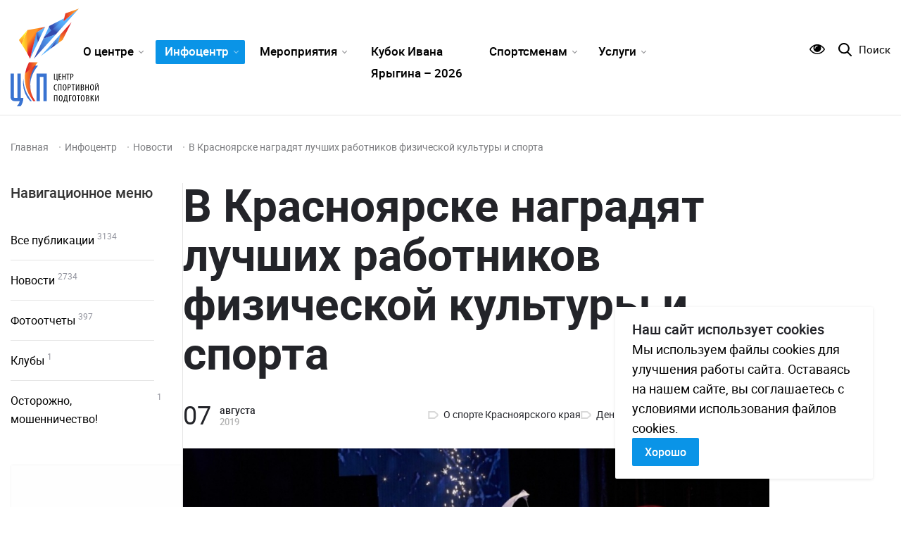

--- FILE ---
content_type: text/html; charset=UTF-8
request_url: https://www.krascsp.ru/infocentr/novosti/v_krasnoyarske_nagradyat_lychshih_rabotn289/
body_size: 6948
content:
<!DOCTYPE HTML><html lang="ru"> <head itemscope itemtype="https://schema.org/WPHeader"> <meta charset="UTF-8"> <meta http-equiv="X-UA-Compatible" content="IE=edge,chrome=1"> <meta name="viewport" content="width=device-width, initial-scale=1"> <meta name="apple-mobile-web-app-capable" content="yes"> <meta name="apple-mobile-web-app-status-bar-style" content="black"> <meta name="mobile-web-app-capable" content="yes"> <meta name="mobile-web-app-status-bar-style" content="black"> <meta name="format-detection" content="telephone=no"> <meta name="yandex-verification" content="6eedca21eb88cfd2"/> <meta name="keywords" content="новости спорта, Гран-при Иван Ярыгин, спортивные события красноярска, спортивные анонсы"> <meta name="description" content="Все новости, анонсы и фотоотчеты о спортивной жизни Красноярска"> <meta itemprop="description" content="Все новости, анонсы и фотоотчеты о спортивной жизни Красноярска"> <link rel="canonical" href="https://www.krascsp.ru/infocentr/novosti/v_krasnoyarske_nagradyat_lychshih_rabotn289/"> <title itemprop="headline">В Красноярске наградят лучших работников физической культуры и спорта</title> <meta property="og:url" content="http://www.krascsp.ru/infocentr/novosti/v_krasnoyarske_nagradyat_lychshih_rabotn289/"> <meta property="og:title" content="В Красноярске наградят лучших работников физической культуры и спорта"> <meta property="og:description" content="Все новости, анонсы и фотоотчеты о спортивной жизни Красноярска"> <meta property="og:image" content="http://www.krascsp.ru/static/uploaded/images/publications/picts_1.jpg"> <meta property="og:image:type" content="image/jpeg"/> <meta property="og:image:width" content="960"/> <meta property="og:image:height" content="640"/> <meta property="og:site_name" content="В Красноярске наградят лучших работников физической культуры и спорта"> <meta property="og:type" content="article"> <meta property="og:locale" content="ru_RU"/> <meta property="og:image:url" content="http://www.krascsp.ru/static/uploaded/images/publications/picts_1.jpg"> <link rel="image_src" href="http://www.krascsp.ru/static/uploaded/images/publications/picts_1.jpg"/> <link rel="shortcut icon" href="/static/i/favicon-16.png"> <link rel="stylesheet" href="/static/css/styles.pack.css?v=1733886634"> <link rel="stylesheet" href="/static/css/extend.css?v=1690336386"> <meta name="google-site-verification" content="dp-qbpJzQOo2DKeS9yS4K-JZHzLuPwDB6CcN96AGMIM" /></head> <body class="inside"> <div class="wrapper"> <header class="header"> <div class="container"> <div class="header-wrapper"> <div class="logo-href-wrap"> <a class="logo-href" href="/" title="Главная"> <img class="logo-href__img" src="/static/i/svg/logo.svg" alt=""> <img class="logo-href__img logo-href__img_mobile" src="/static/i/svg/logo-small.svg" alt=""> </a> </div> <div class="header__content"> <nav class="nav nav_inside-page"> <ul class="nav__list js-nav-animate"> <li class="nav__item js-toggle"> <div class="nav__item_content"> <a class="nav__href js-subnav nav__href_sub" href="/o_centre/" data-subnav="1" data-nav-animate="1" title="О центре"> О центре </a> <div class="nav__item_arrow js-toggle-button"> <svg class="icon24 nav__item_arrow__icon js-toggle-active"> <use xlink:href="/static/i/svg/icon-arrow.svg#icon-arrow"/> </svg> </div> </div> <ul class="nav__sublist js-toggle-content"> <li class="nav__subitem"> <a class="nav__subhref " href="/o_centre/rykovodstvo/" title="Руководство"> Руководство </a> </li> <li class="nav__subitem"> <a class="nav__subhref " href="/o_centre/istoriya_kgay_csp/" title="История КГАУ «ЦСП»"> История КГАУ «ЦСП» </a> </li> <li class="nav__subitem"> <a class="nav__subhref " href="/o_centre/dokymenti_s_raskritie_informacii/" title="Документы"> Документы </a> </li> <li class="nav__subitem"> <a class="nav__subhref " href="/o_centre/filiali/" title="Спортивные объекты"> Спортивные объекты </a> </li> <li class="nav__subitem"> <a class="nav__subhref " href="/o_centre/gto/" title="ГТО"> ГТО </a> </li> <li class="nav__subitem"> <a class="nav__subhref " href="/o_centre/kontakti/" title="Контакты"> Контакты </a> </li> </ul> </li> <li class="nav__item js-toggle"> <div class="nav__item_content"> <a class="nav__href js-subnav active nav__href_sub" href="/infocentr/" data-subnav="2" data-nav-animate="2" title="Инфоцентр"> Инфоцентр </a> <div class="nav__item_arrow js-toggle-button"> <svg class="icon24 nav__item_arrow__icon js-toggle-active"> <use xlink:href="/static/i/svg/icon-arrow.svg#icon-arrow"/> </svg> </div> </div> <ul class="nav__sublist js-toggle-content"> <li class="nav__subitem"> <a class="nav__subhref active" href="/infocentr/" title="Все публикации"> Все публикации </a> </li> <li class="nav__subitem"> <a class="nav__subhref active" href="/infocentr/novosti/" title="Новости"> Новости </a> </li> <li class="nav__subitem"> <a class="nav__subhref " href="/infocentr/foto_i_videootcheti/" title="Фотоотчеты"> Фотоотчеты </a> </li> <li class="nav__subitem"> <a class="nav__subhref " href="/infocentr/klybi/" title="Клубы"> Клубы </a> </li> <li class="nav__subitem"> <a class="nav__subhref " href="/infocentr/ostorojno_moshennichestvo/" title="Осторожно, мошенничество!"> Осторожно, мошенничество! </a> </li> </ul> </li> <li class="nav__item js-toggle"> <div class="nav__item_content"> <a class="nav__href js-subnav nav__href_sub" href="/meropriyatiya/" data-subnav="3" data-nav-animate="3" title="Мероприятия"> Мероприятия </a> <div class="nav__item_arrow js-toggle-button"> <svg class="icon24 nav__item_arrow__icon js-toggle-active"> <use xlink:href="/static/i/svg/icon-arrow.svg#icon-arrow"/> </svg> </div> </div> <ul class="nav__sublist js-toggle-content"> <li class="nav__subitem"> <a class="nav__subhref " href="/meropriyatiya/itogi_sportivnih_meropriyatii/" title="Итоги спортивных мероприятий"> Итоги спортивных мероприятий </a> </li> <li class="nav__subitem"> <a class="nav__subhref " href="/meropriyatiya/polojeniya_/" title="Положения"> Положения </a> </li> <li class="nav__subitem"> <a class="nav__subhref " href="/meropriyatiya/otdel_po_provedeniu_meropriyatii/" title="Проведение мероприятий"> Проведение мероприятий </a> </li> <li class="nav__subitem"> <a class="nav__subhref " href="/meropriyatiya/sports_events/" title="Спортивные события"> Спортивные события </a> </li> <li class="nav__subitem"> <a class="nav__subhref " href="/meropriyatiya/kybok_ivana_yarigina_2026/" title="Кубок Ивана Ярыгина – 2026<br>"> Кубок Ивана Ярыгина – 2026<br> </a> </li> </ul> </li> <li class="nav__item js-toggle"> <div class="nav__item_content"> <a class="nav__href js-subnav " href="/meropriyatiya/kybok_ivana_yarigina_2026/" data-subnav="4" data-nav-animate="4" title="Кубок Ивана<br> Ярыгина – 2026"> Кубок Ивана<br> Ярыгина – 2026 </a> </div> </li> <li class="nav__item js-toggle"> <div class="nav__item_content"> <a class="nav__href js-subnav nav__href_sub" href="/sportsmenam/" data-subnav="5" data-nav-animate="5" title="Спортсменам"> Спортсменам </a> <div class="nav__item_arrow js-toggle-button"> <svg class="icon24 nav__item_arrow__icon js-toggle-active"> <use xlink:href="/static/i/svg/icon-arrow.svg#icon-arrow"/> </svg> </div> </div> <ul class="nav__sublist js-toggle-content"> <li class="nav__subitem"> <a class="nav__subhref " href="/sportsmenam/rezyltati_sbornih_komand/" title="Результаты сборных команд"> Результаты сборных команд </a> </li> <li class="nav__subitem"> <a class="nav__subhref " href="/sportsmenam/komandirovanie_sportsmenov/" title="Командирование спортсменов"> Командирование спортсменов </a> </li> <li class="nav__subitem"> <a class="nav__subhref " href="/sportsmenam/antidopingovoe_obespechenie/" title="Антидопинговое обеспечение"> Антидопинговое обеспечение </a> </li> <li class="nav__subitem"> <a class="nav__subhref " href="/sportsmenam/sportivnaya_slava_krasnoyarya/" title="Спортивная слава Красноярья "> Спортивная слава Красноярья </a> </li> </ul> </li> <li class="nav__item js-toggle"> <div class="nav__item_content"> <a class="nav__href js-subnav nav__href_sub" href="/service/" data-subnav="6" data-nav-animate="6" title="Услуги"> Услуги </a> <div class="nav__item_arrow js-toggle-button"> <svg class="icon24 nav__item_arrow__icon js-toggle-active"> <use xlink:href="/static/i/svg/icon-arrow.svg#icon-arrow"/> </svg> </div> </div> <ul class="nav__sublist js-toggle-content"> <li class="nav__subitem"> <a class="nav__subhref " href="/service/transport/" title="Транспортные услуги"> Транспортные услуги </a> </li> <li class="nav__subitem"> <a class="nav__subhref " href="/service/organizaciya_meropriyatii/" title="Организация мероприятий"> Организация мероприятий </a> </li> <li class="nav__subitem"> <a class="nav__subhref " href="/service/gto/" title="ГТО"> ГТО </a> </li> <li class="nav__subitem"> <a class="nav__subhref " href="/service/zal_sportivnoi_slavi_krasnoyarya/" title="Зал спортивной славы Красноярья"> Зал спортивной славы Красноярья </a> </li> </ul> </li> </ul> </nav> <div class="header__right"> <button class="header__href-eye js-specialButton"></button> <a class="header__href-search js-mfp" href="#search">Поиск </a> </div> <div class="header__burger js-burger"><span></span></div> </div> </div> </div></header><div class="header-stub"></div> <main class="main"> <div class="container"> <ul class="breadcrumbs scrollbar-horizontal" itemscope itemtype="http://schema.org/BreadcrumbList"> <li class="breadcrumbs__item" itemprop="itemListElement" itemscope itemtype="https://schema.org/ListItem" > <a class="breadcrumbs__link" itemprop="item" href="/" title="Главная"> <span itemprop="name" class="crumbs__item-title"> Главная </span> </a> <meta itemprop="position" content="1"> </li> <li class="breadcrumbs__item" itemprop="itemListElement" itemscope itemtype="https://schema.org/ListItem" > <a class="breadcrumbs__link" itemprop="item" href="/infocentr/" title="Инфоцентр"> <span itemprop="name" class="crumbs__item-title"> Инфоцентр </span> </a> <meta itemprop="position" content="2"> </li> <li class="breadcrumbs__item" itemprop="itemListElement" itemscope itemtype="https://schema.org/ListItem" > <a class="breadcrumbs__link" itemprop="item" href="/infocentr/novosti/" title="Новости"> <span itemprop="name" class="crumbs__item-title"> Новости </span> </a> <meta itemprop="position" content="3"> </li> <li class="breadcrumbs__item" itemprop="itemListElement" itemscope itemtype="https://schema.org/ListItem" > <a itemprop="item" href="#"> <span class="breadcrumbs__last" itemprop="name">В Красноярске наградят лучших работников физической культуры и спорта </span> </a> <meta itemprop="position" content="4"> </li></ul> <div class="content"> <aside class="content__left"> <nav class="navbar"> <p class="navbar__title h4-font--main">Навигационное меню</p> <ul class="navbar__list"> <li class="navbar__item js-toggle js-hover-dropdown"> <a class="navbar__href p-md" href="/infocentr/" title="Все публикации"> <div class="navbar__item-wrapper"> <span class="navbar__text"> Все публикации <span class="navbar__href-count">3134</span> </span> </div> </a> </li> <li class="navbar__item js-toggle js-hover-dropdown"> <a class="navbar__href p-md" href="/infocentr/novosti/" title="Новости"> <div class="navbar__item-wrapper"> <span class="navbar__text"> Новости <span class="navbar__href-count">2734</span> </span> </div> </a> </li> <li class="navbar__item js-toggle js-hover-dropdown"> <a class="navbar__href p-md" href="/infocentr/foto_i_videootcheti/" title="Фотоотчеты"> <div class="navbar__item-wrapper"> <span class="navbar__text"> Фотоотчеты <span class="navbar__href-count">397</span> </span> </div> </a> </li> <li class="navbar__item js-toggle js-hover-dropdown"> <a class="navbar__href p-md" href="/infocentr/klybi/" title="Клубы"> <div class="navbar__item-wrapper"> <span class="navbar__text"> Клубы <span class="navbar__href-count">1</span> </span> </div> </a> </li> <li class="navbar__item js-toggle js-hover-dropdown"> <a class="navbar__href p-md" href="/infocentr/ostorojno_moshennichestvo/" title="Осторожно, мошенничество!"> <div class="navbar__item-wrapper"> <span class="navbar__text"> Осторожно, мошенничество! <span class="navbar__href-count">1</span> </span> </div> </a> </li> </ul> </nav> <div class="js-updated-banner" data-banner-place="pubs.aside"></div> </aside> <div class="content__right "> <div class="text"> <h1>В Красноярске наградят лучших работников физической культуры и спорта</h1> <div class="page-info page-info_dark"> <time class="page-info__date"> <span class="page-info__date-number">07</span><span class="page-info__date-month">августа<span class="page-info__date-year">2019</span></span> </time> <div class="page-info__wrapper"> <a class="page-info__thems" href="/infocentr/?tags[]=97" title="О спорте Красноярского края">О спорте Красноярского края </a> <a class="page-info__thems" href="/infocentr/?tags[]=196" title="День физкультурника">День физкультурника </a> <div class="share"> <p class="share__title">Поделиться</p> <div class="share__list"> <a class="share__item js-soc-link" href="http://vk.com/share.php?url=https://www.krascsp.ru/infocentr/novosti/v_krasnoyarske_nagradyat_lychshih_rabotn289/&title=В Красноярске наградят лучших работников физической культуры и спорта"> <svg class="share__icon"> <use href="/static/i/svg/icon_vk.svg#icon"></use> </svg> </a> <a class="share__item js-soc-link" href="https://www.facebook.com/sharer.php?u=https://www.krascsp.ru/infocentr/novosti/v_krasnoyarske_nagradyat_lychshih_rabotn289/"> <svg class="share__icon share__icon--fb"> <use href="/static/i/svg/icon_fb.svg#icon"></use> </svg> </a> <a class="share__item js-soc-link" href="https://connect.ok.ru/dk?st.cmd=WidgetSharePreview&st.shareUrl=https://www.krascsp.ru/infocentr/novosti/v_krasnoyarske_nagradyat_lychshih_rabotn289/"> <svg class="share__icon"> <use href="/static/i/svg/icon_ok.svg#icon"></use> </svg> </a> </div></div> </div> </div> <figure> <img src="/static/uploaded/images/custom_publications/single_image/base/picts_12.jpg"> </figure><p class="text-important"> Завтра в Большом концертном зале Красноярской краевой филармонии состоится торжественное мероприятие, посвященное Всероссийскому дню физкультурника. В этом году у праздника, объединяющего профессионалов и любителей спорта, 80-летний юбилей. Слоган события – «Эпоха возрождения».</p><p>Гостями торжественного вечера станут выдающиеся деятели физической культуры и спорта, чемпионы и призеры Олимпийских, Паралимпийских и Сурдлимпийских игр, главы городов и районов края, общественные деятели, ветераны спорта, тренеры-преподаватели, учителя физической культуры.</p><p>С 16:00 в холле концертного зала для гостей праздника начнут работать несколько зон для фотосессий, состоится показ коллекций спортивной одежды, выставка ретро-фотографий и кубков с соревнований разных лет, концертная программа.</p><p>В 17:00 на сцене начнется торжественное мероприятие, в ходе которого пройдет церемония награждения лучших работников отрасли физической культуры и спорта Красноярского края в шести номинациях: &laquo;Дорога в будущее&raquo;, &laquo;Общее дело&raquo;, &laquo;Со спортом по жизни&raquo;, &laquo;Сила духа&raquo;, &laquo;Слово и дело&raquo; и &laquo;Спорт в вузы&raquo;.</p><p>Среди награждаемых &ndash; руководители клубов по месту жительства и учебы, инструкторы по адаптивной физической культуре, общественные деятели, представители СМИ, учителя физической культуры, представители спортивных федераций, ветераны физической культуры и спорта, специалисты органов управления спортивной отрасли и многие другие. По сложившейся традиции в ходе вечера будут показаны трогательные и вместе с тем увлекательные видеосюжеты о людях, посвятивших свою жизнь спорту и физической культуре.</p><p>Также в праздничный вечер будут названы лучшие муниципальные образования Красноярского края по итогам работы за 2018 год, будут вручены ведомственные и краевые награды деятелям краевого спорта.</p> </div> <div style="display: none" itemscope itemtype="https://schema.org/Article"> <meta itemprop="headline" content="В Красноярске наградят лучших работников физической культуры и спорта"> <meta itemprop="articleBody" content="Завтра в Большом концертном зале Красноярской краевой филармонии состоится торжественное мероприятие, посвященное Всероссийскому дню физкультурника. В этом году у праздника, объединяющего профессионалов и любителей спорта, 80-летний юбилей. Слоган события – «Эпоха возрождения». Гостями торжественного вечера станут выдающиеся деятели физической культуры и спорта, чемпионы и призеры Олимпийских, Паралимпийских и Сурдлимпийских игр, главы городов и районов края, общественные деятели, ветераны спорта, тренеры-преподаватели, учителя физической культуры. С 16:00 в холле концертного зала для гостей праздника начнут работать несколько зон для фотосессий, состоится показ коллекций спортивной одежды, выставка ретро-фотографий и кубков с соревнований разных лет, концертная программа. В 17:00 на сцене начнется торжественное мероприятие, в ходе которого пройдет церемония награждения лучших работников отрасли физической культуры и спорта Красноярского края в шести номинациях: &laquo;Дорога в будущее&raquo;, &laquo;Общее дело&raquo;, &laquo;Со спортом по жизни&raquo;, &laquo;Сила духа&raquo;, &laquo;Слово и дело&raquo; и &laquo;Спорт в вузы&raquo;. Среди награждаемых &ndash; руководители клубов по месту жительства и учебы, инструкторы по адаптивной физической культуре, общественные деятели, представители СМИ, учителя физической культуры, представители спортивных федераций, ветераны физической культуры и спорта, специалисты органов управления спортивной отрасли и многие другие. По сложившейся традиции в ходе вечера будут показаны трогательные и вместе с тем увлекательные видеосюжеты о людях, посвятивших свою жизнь спорту и физической культуре. Также в праздничный вечер будут названы лучшие муниципальные образования Красноярского края по итогам работы за 2018 год, будут вручены ведомственные и краевые награды деятелям краевого спорта."> <meta itemprop="image" content="/static/uploaded/images/publications/preview/picts_1.jpg"> <meta itemprop="datePublished" content="07.08.2019 12:25:24"> </div> </div> </div> </div> </main> <footer class="footer footer_black" itemscope itemtype="http://schema.org/WPFooter"> <meta itemprop="copyrightYear" content="2003" /> <meta itemprop="copyrightHolder" content="КГАУ Центр спортивной подготовки" /> <div class="footer__top"> <div class="container"> <div class="container-wrapper"> <address class="footer__address">Адрес: 660064, г. Красноярск,<br>о.&nbsp;Отдыха,&nbsp;12</address> <div class="footer__phone"> <p class="footer__phone-item">Телефон: <a href="tel:+7 (391) 989-10-82">+7 (391) 989-10-82</a> </p> </div> <div class="footer__social"> <a class="footer__social-href " target="_blank" href="https://vk.com/krascsp" title="ВКонтакте"> <svg class="footer__icon"> <use href="/static/i/svg/icon_vk.svg#icon"></use> </svg> </a> <a class="footer__social-href " target="_blank" href="https://t.me/krascsp" title="Телеграм"> <svg class="footer__icon"> <use href="/static/i/svg/icon_tg.svg#icon"></use> </svg> </a> <a class="footer__social-href " target="_blank" href="https://ok.ru/profile/586703414985" title="Одноклассники"> <svg class="footer__icon"> <use href="/static/i/svg/icon_ok.svg#icon"></use> </svg> </a> </div> </div> </div> </div> <div class="footer__bottom"> <div class="container"> <div class="container-wrapper"> <p class="footer__copy">© КГАУ «Центр спортивной подготовки», 2026</p> <nav class="footer__nav"> <ul> <li> <a class="footer__nav-href" href="/o_centre/dokymenti_s_raskritie_informacii/" title="Документы">Документы </a> </li> <li> <a class="footer__nav-href" href="/politika_konfidencialnosti/" title="Политика конфиденциальности">Политика конфиденциальности </a> </li> <li> <a class="footer__nav-href" href="/o_centre/kontakti/" title="Контакты">Контакты </a> </li> </ul> </nav> <a class="logo-dev" title="Сделано в студии «МЕТА», создание сайтов в Красноярске" target="_blank" href="http://meta.studio"> <img class="logo-dev__img" src="/static/i/svg/meta-white.svg" alt=""> </a> </div> </div> </div></footer></div> <div class="mfp-hide popup popup_common popup_search" itemscope itemtype="https://schema.org/WebSite" id="search"> <div class="popup__container"> <link itemprop="url" href="https://www.krascsp.ru"/> <div class="popup__top"> <p class="popup__title">Поиск</p> </div> <div class="popup__content"> <form action="/search/" itemprop="potentialAction" itemscope itemtype="https://schema.org/SearchAction" > <meta itemprop="target" content="https://www.krascsp.ru/search/?q={query}"/> <div class="search "> <input class="search__input js-search-input" title='Поиск' name='q' value='' type="text" itemprop="query" > <button class="search__submit " type=></button></div> </form> </div> </div> <div class="popup__container popup__container_margin-top h-invisible js-search-result"> </div></div> <div class="mfp-hide popup popup_common" id="feedback"> <div class="popup__container"> <form class="form form_popup-feedback js-form" name="feedback" action="/forms/" > <div class="popup__top"> <p class="popup__title">Обратная связь</p> </div> <div class="popup__content"> <div class="form__row"> <div class="form__field"> <input class="form__input" name="name" id="fb_name" type="text"> <label class="form__label" for="fb_name">Представьтесь, пожалуйста * </label> </div> </div> <div class="form__row"> <div class="form__field form__field_middle"> <input class="form__input" name="email" id="fb_email" type="email"> <label class="form__label" for="fb_email">Ваш адрес эл. почты * </label> </div> <div class="form__field form__field_middle"> <input class="form__input" name="phone" id="fb_phone" type="tel"> <label class="form__label" for="fb_phone">Ваш контактный телефон </label> </div> </div> <div class="form__row"> <div class="form__field"> <textarea class="form__textarea" name="message" id="fb_message"></textarea> <label class="form__label" for="fb_message">Текст сообщения * </label> </div> </div> <div class="form__row form__row_hidden"> <div class="form__field"> <input class="form__submit" type="submit" value="Отправить"> </div> </div> <div class="popup__agreement"> </div> <div class="form_alert"></div> </div> <div class="popup__bottom"> <button class="popup__btn btn btn_white js-close-popup" type="button">Отмена </button> <button class="popup__btn popup__btn_send btn btn_right-arrow" type="submit">Отправить </button> </div> </form> </div> <div class="popup__container" style="display: none"> <div class="popup__top"> <p class="popup__title">Сообщение отправлено</p> </div> <div class="popup__content"> <svg id="successAnimation" class="animated" xmlns="http://www.w3.org/2000/svg" width="150" height="150" viewBox="0 0 70 70"> <path id="successAnimationResult" fill="#D8D8D8" d="M35,60 C21.1928813,60 10,48.8071187 10,35 C10,21.1928813 21.1928813,10 35,10 C48.8071187,10 60,21.1928813 60,35 C60,48.8071187 48.8071187,60 35,60 Z M23.6332378,33.2260427 L22.3667622,34.7739573 L34.1433655,44.40936 L47.776114,27.6305926 L46.223886,26.3694074 L33.8566345,41.59064 L23.6332378,33.2260427 Z"/> <circle id="successAnimationCircle" cx="35" cy="35" r="24" stroke="#979797" stroke-width="2" stroke-linecap="round" fill="transparent"/> <polyline id="successAnimationCheck" stroke="#979797" stroke-width="2" points="23 34 34 43 47 27" fill="transparent"/> </svg> </div> <div class="popup__bottom"> <button class="popup__btn popup__btn_send btn btn_right-arrow js-close-popup" type="button">Закрыть </button> </div> </div></div> <div class="cookie-notification js-cookie-notification" style="display: none;"> <div class="cookie-notification__content"> <p class="cookie-notification__title">Наш сайт использует cookies</p> <p class="cookie-notification__text"> Мы используем файлы cookies для улучшения работы сайта. Оставаясь на нашем сайте, вы соглашаетесь с условиями использования файлов cookies. </p> <button class="btn js-cookie-notification-btn">Хорошо</button> </div></div> <script src="/static/js/vendor.js?v=1733388601"></script> <script src="/static/js/lib/uhpv-full.min.js?v=1698194908"></script> <script src="/static/js/own.js?v=1734590058"></script> <!--YM--> <!--GA--> <!-- Yandex.Metrika counter --> <script type="text/javascript" > (function(m,e,t,r,i,k,a){m[i]=m[i]||function(){(m[i].a=m[i].a||[]).push(arguments)}; m[i].l=1*new Date();k=e.createElement(t),a=e.getElementsByTagName(t)[0],k.async=1,k.src=r,a.parentNode.insertBefore(k,a)}) (window, document, "script", "https://mc.yandex.ru/metrika/tag.js", "ym"); ym(51167072, "init", { clickmap:true, trackLinks:true, accurateTrackBounce:true, webvisor:true }); </script> <noscript><div><img src="https://mc.yandex.ru/watch/51167072" style="position:absolute; left:-9999px;" alt="" /></div></noscript> <!-- /Yandex.Metrika counter --> <!-- Google tag (gtag.js) --> <script async src="https://www.googletagmanager.com/gtag/js?id=G-GDRCWZWGV9"></script> <script> window.dataLayer = window.dataLayer || []; function gtag(){dataLayer.push(arguments);} gtag('js', new Date()); gtag('config', 'G-GDRCWZWGV9'); </script> <div style="display: none" itemscope itemtype="https://schema.org/Organization"> <meta itemprop="logo" content="/static/i/svg/logo.svg"> <meta itemprop="url" content="https://www.krascsp.ru/"> <meta itemprop="telephone" content="+73919891082"> <meta itemprop="email" content="info@krascsp.ru"> <meta itemprop="name" content="КГАУ Центр спортивной подготовки"> <div itemprop="address" itemscope itemtype="https://schema.org/PostalAddress"> <meta itemprop="streetAddress" content="O. Отдыха 12"> <meta itemprop="postalCode" content="660064"> <meta itemprop="addressLocality" content="Красноярск"> <meta itemprop="addressCountry" content="RU"/> </div></div> <div style="display: none" itemscope itemtype="https://schema.org/LocalBusiness"> <meta itemprop="logo" content="/static/i/svg/logo.svg"> <meta itemprop="url" content="https://www.krascsp.ru/"> <meta itemprop="telephone" content="+73919891082"> <meta itemprop="email" content="info@krascsp.ru"> <meta itemprop="openingHours" content="Mo-Fr 09:00-18:00"> <meta itemprop="name" content="КГАУ Центр спортивной подготовки"> <div itemprop="address" itemscope itemtype="https://schema.org/PostalAddress"> <meta itemprop="streetAddress" content="O. Отдыха 12"> <meta itemprop="postalCode" content="660064"> <meta itemprop="addressLocality" content="Красноярск"> <meta itemprop="addressCountry" content="RU"/> </div></div> </body></html>

--- FILE ---
content_type: text/css
request_url: https://www.krascsp.ru/static/css/styles.pack.css?v=1733886634
body_size: 38857
content:
@font-face{font-family:roboto;src:url(/static/fonts/RobotoRegular/roboto-regular-webfont.eot);src:url(/static/fonts/RobotoRegular/roboto-regular-webfont.eot?#iefix) format("embedded-opentype"),url(/static/fonts/RobotoRegular/roboto-regular-webfont.woff2) format("woff2"),url(/static/fonts/RobotoRegular/roboto-regular-webfont.woff) format("woff"),url(/static/fonts/RobotoRegular/roboto-regular-webfont.ttf) format("truetype");font-weight:400;font-style:normal}@font-face{font-family:roboto;src:url(/static/fonts/RobotoBold/roboto-bold-webfont.eot);src:url(/static/fonts/RobotoBold/roboto-bold-webfont.eot?#iefix) format("embedded-opentype"),url(/static/fonts/RobotoBold/roboto-bold-webfont.woff2) format("woff2"),url(/static/fonts/RobotoBold/roboto-bold-webfont.woff) format("woff"),url(/static/fonts/RobotoBold/roboto-bold-webfont.ttf) format("truetype");font-weight:700;font-style:normal}@font-face{font-family:roboto;src:url(/static/fonts/RobotoLight/roboto-light-webfont.eot);src:url(/static/fonts/RobotoLight/roboto-light-webfont.eot?#iefix) format("embedded-opentype"),url(/static/fonts/RobotoLight/roboto-light-webfont.woff2) format("woff2"),url(/static/fonts/RobotoLight/roboto-light-webfont.woff) format("woff"),url(/static/fonts/RobotoLight/roboto-light-webfont.ttf) format("truetype");font-weight:300;font-style:normal}@font-face{font-family:roboto;src:url(/static/fonts/RobotoMedium/roboto-medium-webfont.eot);src:url(/static/fonts/RobotoMedium/roboto-medium-webfont.eot?#iefix) format("embedded-opentype"),url(/static/fonts/RobotoMedium/roboto-medium-webfont.woff2) format("woff2"),url(/static/fonts/RobotoMedium/roboto-medium-webfont.woff) format("woff"),url(/static/fonts/RobotoMedium/roboto-medium-webfont.ttf) format("truetype");font-weight:500;font-style:normal}@font-face{font-family:roboto;src:url(/static/fonts/RobotoBlack/Roboto-BlackItalic.eot);src:url(/static/fonts/RobotoBlack/Roboto-BlackItalic.eot?#iefix) format("embedded-opentype"),url(/static/fonts/RobotoBlack/Roboto-BlackItalic.woff2) format("woff2"),url(/static/fonts/RobotoBlack/Roboto-BlackItalic.woff) format("woff"),url(/static/fonts/RobotoBlack/Roboto-BlackItalic.ttf) format("truetype");font-weight:900;font-style:italic}@font-face{font-family:roboto;src:url(/static/fonts/RobotoBlack/Roboto-Black.eot);src:url(/static/fonts/RobotoBlack/Roboto-Black.eot?#iefix) format("embedded-opentype"),url(/static/fonts/RobotoBlack/Roboto-Black.woff2) format("woff2"),url(/static/fonts/RobotoBlack/Roboto-Black.woff) format("woff"),url(/static/fonts/RobotoBlack/Roboto-Black.ttf) format("truetype");font-weight:900;font-style:normal}@font-face{font-family:roboto;src:url(/static/fonts/RobotoItalic/Roboto-Italic.eot);src:url(/static/fonts/RobotoItalic/Roboto-Italic.eot?#iefix) format("embedded-opentype"),url(/static/fonts/RobotoItalic/Roboto-Italic.woff2) format("woff2"),url(/static/fonts/RobotoItalic/Roboto-Italic.woff) format("woff"),url(/static/fonts/RobotoItalic/Roboto-Italic.ttf) format("truetype");font-weight:400;font-style:italic}@font-face{font-family:lg;src:url(/static/fonts/lg/lg.eot);src:url(/static/fonts/lg/lg.eot) format("embedded-opentype"),url(/static/fonts/lg/lg.woff) format("woff2"),url(/static/fonts/lg/lg.woff) format("woff"),url(/static/fonts/lg/lg.ttf) format("truetype");font-weight:400;font-style:normal}.jq-checkbox,.jq-radio{position:relative;display:inline-block;overflow:hidden;user-select:none}.jq-checkbox input,.jq-radio input{position:absolute;z-index:-1;margin:0;padding:0;opacity:0}.jq-file{position:relative;display:inline-block;overflow:hidden}.jq-file input{position:absolute;top:0;right:0;height:auto;margin:0;padding:0;opacity:0;font-size:100px;font-size:6.25rem;line-height:1em}.jq-file__name{overflow:hidden;white-space:nowrap;text-overflow:ellipsis}.jq-select-multiple,.jq-selectbox{position:relative;display:inline-block}.jq-select-multiple select,.jq-selectbox select{position:absolute;top:0;left:0;width:100%;height:100%;margin:0;padding:0;opacity:0}.jq-select-multiple li,.jq-selectbox li{user-select:none;white-space:nowrap}.jq-selectbox{z-index:10}.jq-selectbox__select{position:relative}.jq-selectbox__select-text{overflow:hidden;user-select:none;white-space:nowrap;text-overflow:ellipsis}.jq-selectbox__dropdown{position:absolute}.jq-selectbox__search input{-webkit-appearance:textfield}.jq-selectbox__search input::-webkit-search-cancel-button,.jq-selectbox__search input::-webkit-search-decoration{-webkit-appearance:none}.jq-selectbox__dropdown ul{position:relative;overflow:auto;overflow-x:hidden;list-style:none;-webkit-overflow-scrolling:touch}.jq-select-multiple ul{position:relative;overflow-x:hidden;-webkit-overflow-scrolling:touch}.jq-number{display:inline-block}.jq-number__field input{-moz-appearance:textfield;text-align:left}.jq-number__field input::-webkit-inner-spin-button,.jq-number__field input::-webkit-outer-spin-button{margin:0;-webkit-appearance:none}.jq-checkbox,.jq-radio{vertical-align:-4px;width:16px;height:16px;margin:0 4px 0 0;border:1px solid #c3c3c3;background:linear-gradient(#fff,#e6e6e6);box-shadow:0 1px 1px rgba(0,0,0,.05),inset -1px -1px #fff,inset 1px -1px #fff;cursor:pointer}.jq-checkbox.focused,.jq-radio.focused{border:1px solid #08c}.jq-checkbox.disabled,.jq-radio.disabled{opacity:.55}.jq-checkbox{border-radius:3px}.jq-checkbox.checked .jq-checkbox__div{width:8px;height:4px;margin:3px 0 0 3px;border-bottom:2px solid #666;border-left:2px solid #666;transform:rotate(-50deg)}.jq-radio{border-radius:50%}.jq-radio.checked .jq-radio__div{width:10px;height:10px;margin:3px 0 0 3px;border-radius:50%;background:#777;box-shadow:inset 1px 1px 1px rgba(0,0,0,.7)}.jq-file{width:270px;border-radius:4px;box-shadow:0 1px 2px rgba(0,0,0,.1)}.jq-file input{cursor:pointer}.jq-file__name{box-sizing:border-box;width:100%;height:34px;padding:0 80px 0 10px;border:1px solid;border-color:#ccc #ccc #b3b3b3;border-radius:4px;background:#fff;box-shadow:inset 1px 1px #f1f1f1;font:14px/32px Arial,sans-serif;font:.875rem/2rem Arial,sans-serif;color:#333}.jq-file__browse{position:absolute;top:1px;right:1px;padding:0 10px;border-left:1px solid #ccc;border-radius:0 4px 4px 0;background:linear-gradient(#fff,#e6e6e6);box-shadow:inset 1px -1px #f1f1f1,inset -1px 0 #f1f1f1,0 1px 2px rgba(0,0,0,.1);font:14px/32px Arial,sans-serif;font:.875rem/2rem Arial,sans-serif;color:#333;text-shadow:1px 1px #fff}.jq-file:hover .jq-file__browse{background:linear-gradient(#f6f6f6,#e6e6e6)}.jq-file:active .jq-file__browse{background:#f5f5f5;box-shadow:inset 1px 1px 3px #ddd}.jq-file.focused .jq-file__name{border:1px solid #5794bf}.jq-file.disabled,.jq-file.disabled .jq-file__browse,.jq-file.disabled .jq-file__name{border-color:#ccc;background:#f5f5f5;box-shadow:none;color:#888}.jq-number{position:relative;vertical-align:middle;padding:0 36px 0 0}.jq-number__field{width:100px;border:1px solid;border-color:#ccc #ccc #b3b3b3;border-radius:4px;box-shadow:inset 1px 1px #f1f1f1,0 1px 2px rgba(0,0,0,.1)}.jq-number__field:hover{border-color:#b3b3b3}.jq-number__field input{box-sizing:border-box;width:100%;padding:8px 9px;border:none;outline:none;background:none;font:14px Arial,sans-serif;font:.875rem Arial,sans-serif;color:#333}.jq-number__spin{position:absolute;top:0;right:0;width:32px;height:14px;border:1px solid;border-color:#ccc #ccc #b3b3b3;border-radius:4px;background:linear-gradient(#fff,#e6e6e6);box-shadow:0 1px 2px rgba(0,0,0,.1);box-shadow:inset 1px -1px #f1f1f1,inset -1px 0 #f1f1f1,0 1px 2px rgba(0,0,0,.1);user-select:none;text-shadow:1px 1px #fff;cursor:pointer}.jq-number__spin.minus{top:auto;bottom:0}.jq-number__spin:hover{background:linear-gradient(#f6f6f6,#e6e6e6)}.jq-number__spin:active{background:#f5f5f5;box-shadow:inset 1px 1px 3px #ddd}.jq-number__spin:after{content:"";position:absolute;top:4px;left:11px;width:0;height:0;border-right:5px solid transparent;border-bottom:5px solid #999;border-left:5px solid transparent}.jq-number__spin.minus:after{top:5px;border:5px solid transparent;border-top-color:#999;border-bottom:none}.jq-number__spin.minus:hover:after{border-top-color:#000}.jq-number__spin.plus:hover:after{border-bottom-color:#000}.jq-number.focused .jq-number__field{border:1px solid #5794bf}.jq-number.disabled .jq-number__field,.jq-number.disabled .jq-number__spin{border-color:#ccc;background:#f5f5f5;box-shadow:none;color:#888}.jq-number.disabled .jq-number__spin:after{border-bottom-color:#aaa}.jq-number.disabled .jq-number__spin.minus:after{border-top-color:#aaa}.jq-selectbox{vertical-align:middle;cursor:pointer}.jq-selectbox__select{height:32px;padding:0 45px 0 10px;border:1px solid;border-color:#ccc #ccc #b3b3b3;border-radius:4px;background:linear-gradient(#fff,#e6e6e6);box-shadow:inset 1px -1px #f1f1f1,inset -1px 0 #f1f1f1,0 1px 2px rgba(0,0,0,.1);font:14px/32px Arial,sans-serif;font:.875rem/2rem Arial,sans-serif;color:#333;text-shadow:1px 1px #fff}.jq-selectbox__select:hover{background:linear-gradient(#f6f6f6,#e6e6e6)}.jq-selectbox__select:active{background:#f5f5f5;box-shadow:inset 1px 1px 3px #ddd}.jq-selectbox.focused .jq-selectbox__select{border:1px solid #5794bf}.jq-selectbox.disabled .jq-selectbox__select{border-color:#ccc;background:#f5f5f5;box-shadow:none;color:#888}.jq-selectbox__select-text{display:block;width:100%}.jq-selectbox .placeholder{color:#888}.jq-selectbox__trigger{position:absolute;top:0;right:0;width:34px;height:100%;border-left:1px solid #ccc}.jq-selectbox__trigger-arrow{position:absolute;top:14px;right:12px;width:0;height:0;border-top:5px solid #999;border-right:5px solid transparent;border-left:5px solid transparent}.jq-selectbox:hover .jq-selectbox__trigger-arrow{border-top-color:#000}.jq-selectbox.disabled .jq-selectbox__trigger-arrow{border-top-color:#aaa}.jq-selectbox__dropdown{box-sizing:border-box;width:100%;margin:2px 0 0;padding:0;border:1px solid #ccc;border-radius:4px;background:#fff;box-shadow:0 2px 10px rgba(0,0,0,.2);font:14px/18px Arial,sans-serif;font:.875rem/1.125rem Arial,sans-serif}.jq-selectbox__search{margin:5px}.jq-selectbox__search input{box-sizing:border-box;width:100%;margin:0;padding:5px 27px 6px 8px;border:1px solid #ccc;border-radius:3px;outline:none;background:url("[data-uri]") no-repeat 100% 50%;box-shadow:inset 1px 1px #f1f1f1;color:#333}.jq-selectbox__not-found{margin:5px;padding:5px 8px 6px;background:#f0f0f0;font-size:13px;font-size:.8125rem}.jq-selectbox ul{margin:0;padding:0}.jq-selectbox li{min-height:18px;padding:5px 10px 6px;color:#231f20}.jq-selectbox li.selected{background-color:#a3abb1}.jq-selectbox li:hover{background-color:#08c;color:#fff}.jq-selectbox li.disabled{color:#aaa}.jq-selectbox li.disabled:hover{background:none}.jq-selectbox li.optgroup{font-weight:700}.jq-selectbox li.optgroup:hover{background:none;color:#231f20;cursor:default}.jq-selectbox li.option{padding-left:25px}.jq-select-multiple{box-sizing:border-box;padding:1px;border:1px solid;border-color:#ccc #ccc #b3b3b3;border-radius:4px;background:#fff;box-shadow:inset 1px 1px #f1f1f1,0 1px 2px rgba(0,0,0,.1);font:14px/18px Arial,sans-serif;font:.875rem/1.125rem Arial,sans-serif;color:#333;cursor:default}.jq-select-multiple.focused{border:1px solid #5794bf}.jq-select-multiple.disabled{border-color:#ccc;background:#f5f5f5;box-shadow:none;color:#888}.jq-select-multiple ul{margin:0;padding:0}.jq-select-multiple li{padding:3px 9px 4px;list-style:none}.jq-select-multiple li:first-child{border-radius:3px 3px 0 0}.jq-select-multiple li:last-child{border-radius:0 0 3px 3px}.jq-select-multiple li.selected{background:#08c;color:#fff}.jq-select-multiple li.disabled{color:#aaa}.jq-select-multiple li.optgroup{font-weight:700}.jq-select-multiple li.option{padding-left:25px}.jq-select-multiple.disabled li.selected,.jq-select-multiple li.selected.disabled{background:#ccc;color:#fff}input[type=email].styler,input[type=password].styler,input[type=search].styler,input[type=tel].styler,input[type=text].styler,input[type=url].styler,textarea.styler{padding:8px 9px;border:1px solid;border-color:#ccc #ccc #b3b3b3;border-radius:4px;box-shadow:inset 1px 1px #f1f1f1,0 1px 2px rgba(0,0,0,.1);font:14px Arial,sans-serif;font:.875rem Arial,sans-serif;color:#333}input[type=search].styler{appearance:none}textarea.styler{overflow:auto}input[type=email].styler:hover,input[type=password].styler:hover,input[type=search].styler:hover,input[type=tel].styler:hover,input[type=text].styler:hover,input[type=url].styler:hover,textarea.styler:hover{border-color:#b3b3b3}input[type=email].styler:hover:focus,input[type=password].styler:hover:focus,input[type=search].styler:hover:focus,input[type=tel].styler:hover:focus,input[type=text].styler:hover:focus,input[type=url].styler:hover:focus,textarea.styler:hover:focus{border-color:#b3b3b3 #ccc #ccc;outline:none;box-shadow:inset 0 1px 2px rgba(0,0,0,.1)}button.styler,input[type=button].styler,input[type=reset].styler,input[type=submit].styler{overflow:visible;padding:8px 11px;border:1px solid;border-color:#ccc #ccc #b3b3b3;border-radius:4px;outline:none;background:linear-gradient(#fff,#e6e6e6);box-shadow:inset 1px -1px #f1f1f1,inset -1px 0 #f1f1f1,0 1px 2px rgba(0,0,0,.1);font:14px Arial,sans-serif;font:.875rem Arial,sans-serif;color:#333;text-shadow:1px 1px #fff;cursor:pointer}button.styler.styler::-moz-focus-inner,input[type=button].styler.styler::-moz-focus-inner,input[type=reset].styler.styler::-moz-focus-inner,input[type=submit].styler.styler::-moz-focus-inner{padding:0;border:0}button.styler:not([disabled]):hover,input[type=button].styler:not([disabled]):hover,input[type=reset].styler:hover,input[type=reset].styler:not([disabled]):hover,input[type=submit].styler:not([disabled]):hover{background:linear-gradient(#f6f6f6,#e6e6e6)}button.styler:active,input[type=button].styler:active,input[type=reset].styler:active,input[type=submit].styler:active{background:#f5f5f5;box-shadow:inset 1px 1px 3px #ddd}button.styler[disabled],input[type=button].styler[disabled],input[type=submit].styler[disabled]{border-color:#ccc;background:#f5f5f5;box-shadow:none;color:#888}.mfp-bg{top:0;left:0;width:100%;height:100%;z-index:1042;overflow:hidden;position:fixed;background:#0b0b0b;opacity:.8}.mfp-wrap{top:0;left:0;width:100%;height:100%;z-index:1043;position:fixed;outline:none!important;-webkit-backface-visibility:hidden}.mfp-container{text-align:center;position:absolute;width:100%;height:100%;left:0;top:0;padding:0 8px;box-sizing:border-box}.mfp-container:before{content:"";display:inline-block;height:100%;vertical-align:middle}.mfp-align-top .mfp-container:before{display:none}.mfp-content{position:relative;display:inline-block;vertical-align:middle;margin:0 auto;text-align:left;z-index:1045}.mfp-ajax-holder .mfp-content,.mfp-inline-holder .mfp-content{width:100%;cursor:auto}.mfp-ajax-cur{cursor:progress}.mfp-zoom-out-cur,.mfp-zoom-out-cur .mfp-image-holder .mfp-close{cursor:zoom-out}.mfp-zoom{cursor:pointer;cursor:zoom-in}.mfp-auto-cursor .mfp-content{cursor:auto}.mfp-arrow,.mfp-close,.mfp-counter,.mfp-preloader{user-select:none}.mfp-loading.mfp-figure{display:none}.mfp-hide{display:none!important}.mfp-preloader{color:#ccc;position:absolute;top:50%;width:auto;text-align:center;margin-top:-.8em;left:8px;right:8px;z-index:1044}.mfp-preloader a{color:#ccc}.mfp-preloader a:hover{color:#fff}.mfp-s-error .mfp-content,.mfp-s-ready .mfp-preloader{display:none}button.mfp-arrow,button.mfp-close{overflow:visible;cursor:pointer;background:transparent;border:0;-webkit-appearance:none;display:block;outline:none;padding:0;z-index:1046;box-shadow:none;touch-action:manipulation}button::-moz-focus-inner{padding:0;border:0}.mfp-close{width:44px;height:44px;line-height:44px;line-height:2.75rem;position:absolute;right:0;top:0;text-decoration:none;text-align:center;opacity:.65;padding:0 0 18px 10px;color:#fff;font-style:normal;font-size:28px;font-size:1.75rem;font-family:Arial,Baskerville,monospace}.mfp-close:focus,.mfp-close:hover{opacity:1}.mfp-close:active{top:1px}.mfp-close-btn-in .mfp-close{color:#333}.mfp-iframe-holder .mfp-close,.mfp-image-holder .mfp-close{color:#fff;right:-6px;text-align:right;padding-right:6px;width:100%}.mfp-counter{position:absolute;top:0;right:0;color:#ccc;font-size:12px;font-size:.75rem;line-height:18px;line-height:1.125rem;white-space:nowrap}.mfp-arrow{position:absolute;opacity:.65;top:50%;margin:-55px 0 0;padding:0;width:90px;height:110px;-webkit-tap-highlight-color:transparent}.mfp-arrow:active{margin-top:-54px}.mfp-arrow:focus,.mfp-arrow:hover{opacity:1}.mfp-arrow:after,.mfp-arrow:before{content:"";display:block;width:0;height:0;position:absolute;left:0;top:0;margin-top:35px;margin-left:35px;border:inset transparent}.mfp-arrow:after{border-top-width:13px;border-bottom-width:13px;top:8px}.mfp-arrow:before{border-top-width:21px;border-bottom-width:21px;opacity:.7}.mfp-arrow-left{left:0}.mfp-arrow-left:after{border-right:17px solid #fff;margin-left:31px}.mfp-arrow-left:before{margin-left:25px;border-right:27px solid #3f3f3f}.mfp-arrow-right{right:0}.mfp-arrow-right:after{border-left:17px solid #fff;margin-left:39px}.mfp-arrow-right:before{border-left:27px solid #3f3f3f}.mfp-iframe-holder{padding-top:40px;padding-bottom:40px}.mfp-iframe-holder .mfp-content{line-height:0;width:100%;max-width:900px}.mfp-iframe-holder .mfp-close{top:-40px}.mfp-iframe-scaler{width:100%;height:0;overflow:hidden;padding-top:56.25%}.mfp-iframe-scaler iframe{position:absolute;display:block;top:0;left:0;width:100%;height:100%;box-shadow:0 0 8px rgba(0,0,0,.6);background:#000}img.mfp-img{width:auto;max-width:100%;height:auto;display:block;line-height:0;box-sizing:border-box;padding:40px 0;margin:0 auto}.mfp-figure{line-height:0}.mfp-figure:after{content:"";position:absolute;left:0;top:40px;bottom:40px;display:block;right:0;width:auto;height:auto;z-index:-1;box-shadow:0 0 8px rgba(0,0,0,.6);background:#444}.mfp-figure small{color:#bdbdbd;display:block;font-size:12px;font-size:.75rem;line-height:14px;line-height:.875rem}.mfp-figure figure{margin:0}.mfp-bottom-bar{margin-top:-36px;position:absolute;top:100%;left:0;width:100%;cursor:auto}.mfp-title{text-align:left;line-height:18px;line-height:1.125rem;color:#f3f3f3;word-wrap:break-word;padding-right:36px}.mfp-image-holder .mfp-content{max-width:100%}.mfp-gallery .mfp-image-holder .mfp-figure{cursor:pointer}@media screen and (max-height:300px),screen and (max-width:800px) and (orientation:landscape){.mfp-img-mobile .mfp-image-holder{padding-left:0;padding-right:0}.mfp-img-mobile img.mfp-img{padding:0}.mfp-img-mobile .mfp-figure:after{top:0;bottom:0}.mfp-img-mobile .mfp-figure small{display:inline;margin-left:5px}.mfp-img-mobile .mfp-bottom-bar{background:rgba(0,0,0,.6);bottom:0;margin:0;top:auto;padding:3px 5px;position:fixed;box-sizing:border-box}.mfp-img-mobile .mfp-bottom-bar:empty{padding:0}.mfp-img-mobile .mfp-counter{right:5px;top:3px}.mfp-img-mobile .mfp-close{top:0;right:0;width:35px;height:35px;line-height:35px;line-height:2.1875rem;background:rgba(0,0,0,.6);position:fixed;text-align:center;padding:0}}@media (max-width:900px){.mfp-arrow{transform:scale(.75)}.mfp-arrow-left{transform-origin:0}.mfp-arrow-right{transform-origin:100%}.mfp-container{padding-left:6px;padding-right:6px}}.datepicker--cells{display:flex;flex-wrap:wrap}.datepicker--cell{border-radius:4px;box-sizing:border-box;cursor:pointer;display:flex;position:relative;justify-content:center;height:32px;z-index:1}.datepicker--cell.-focus-{background:#f0f0f0}.datepicker--cell.-current-{color:#4eb5e6}.datepicker--cell.-current-.-focus-{color:#4a4a4a}.datepicker--cell.-current-.-in-range-{color:#4eb5e6}.datepicker--cell.-in-range-{background:rgba(92,196,239,.1);color:#4a4a4a;border-radius:0}.datepicker--cell.-in-range-.-focus-{background-color:rgba(92,196,239,.2)}.datepicker--cell.-disabled-{cursor:default;color:#aeaeae}.datepicker--cell.-disabled-.-focus-{color:#aeaeae}.datepicker--cell.-disabled-.-in-range-{color:#a1a1a1}.datepicker--cell.-disabled-.-current-.-focus-{color:#aeaeae}.datepicker--cell.-range-from-{border:1px solid rgba(92,196,239,.5);background-color:rgba(92,196,239,.1);border-radius:4px 0 0 4px}.datepicker--cell.-range-to-{border:1px solid rgba(92,196,239,.5);background-color:rgba(92,196,239,.1);border-radius:0 4px 4px 0}.datepicker--cell.-selected-,.datepicker--cell.-selected-.-current-{color:#fff;background:#5cc4ef}.datepicker--cell.-range-from-.-range-to-{border-radius:4px}.datepicker--cell.-selected-{border:none}.datepicker--cell.-selected-.-focus-{background:#45bced}.datepicker--cell:empty{cursor:default}.datepicker--days-names{display:flex;flex-wrap:wrap;margin:8px 0 3px}.datepicker--day-name{color:#ff9a19;display:flex;align-items:center;justify-content:center;flex:1;text-align:center;text-transform:uppercase;font-size:.8em}.-only-timepicker- .datepicker--content,.datepicker--body,.datepicker-inline .datepicker--pointer{display:none}.datepicker--cell-day{width:14.28571%}.datepicker--cells-months{height:170px}.datepicker--cell-month{width:33.33%;height:25%}.datepicker--cells-years,.datepicker--years{height:170px}.datepicker--cell-year{width:25%;height:33.33%}.datepickers-container{position:absolute;left:0;top:0}@media print{.datepickers-container{display:none}}.datepicker{background:#fff;border:1px solid #dbdbdb;box-shadow:0 4px 12px rgba(0,0,0,.15);border-radius:4px;box-sizing:content-box;font-family:Tahoma,sans-serif;font-size:14px;font-size:.875rem;color:#4a4a4a;width:250px;position:absolute;left:-100000px;opacity:0;transition:opacity .3s ease,transform .3s ease,left 0s .3s;z-index:100}.datepicker.-from-top-{transform:translateY(-8px)}.datepicker.-from-right-{transform:translateX(8px)}.datepicker.-from-bottom-{transform:translateY(8px)}.datepicker.-from-left-{transform:translateX(-8px)}.datepicker.active{opacity:1;transform:translate(0);transition:opacity .3s ease,transform .3s ease,left 0s 0s}.datepicker-inline .datepicker{border-color:#d7d7d7;box-shadow:none;position:static;left:auto;right:auto;opacity:1;transform:none}.datepicker--content{box-sizing:content-box;padding:4px}.datepicker--pointer{position:absolute;background:#fff;border-top:1px solid #dbdbdb;border-right:1px solid #dbdbdb;width:10px;height:10px;z-index:-1}.datepicker--nav-action:hover,.datepicker--nav-title:hover{background:#f0f0f0}.-top-center- .datepicker--pointer,.-top-left- .datepicker--pointer,.-top-right- .datepicker--pointer{top:calc(100% - 4px);transform:rotate(135deg)}.-right-bottom- .datepicker--pointer,.-right-center- .datepicker--pointer,.-right-top- .datepicker--pointer{right:calc(100% - 4px);transform:rotate(225deg)}.-bottom-center- .datepicker--pointer,.-bottom-left- .datepicker--pointer,.-bottom-right- .datepicker--pointer{bottom:calc(100% - 4px);transform:rotate(315deg)}.-left-bottom- .datepicker--pointer,.-left-center- .datepicker--pointer,.-left-top- .datepicker--pointer{left:calc(100% - 4px);transform:rotate(45deg)}.-bottom-left- .datepicker--pointer,.-top-left- .datepicker--pointer{left:10px}.-bottom-right- .datepicker--pointer,.-top-right- .datepicker--pointer{right:10px}.-bottom-center- .datepicker--pointer,.-top-center- .datepicker--pointer{left:calc(50% - 5px)}.-left-top- .datepicker--pointer,.-right-top- .datepicker--pointer{top:10px}.-left-bottom- .datepicker--pointer,.-right-bottom- .datepicker--pointer{bottom:10px}.-left-center- .datepicker--pointer,.-right-center- .datepicker--pointer{top:calc(50% - 5px)}.datepicker--body.active{display:block}.datepicker--nav{display:flex;justify-content:space-between;border-bottom:1px solid #efefef;min-height:32px;padding:4px}.-only-timepicker- .datepicker--nav{display:none}.datepicker--nav-action,.datepicker--nav-title{display:flex;cursor:pointer;align-items:center;justify-content:center}.datepicker--nav-action{width:32px;border-radius:4px;user-select:none}.datepicker--nav-action.-disabled-{visibility:hidden}.datepicker--nav-action svg{width:32px;height:32px}.datepicker--nav-action path{fill:none;stroke:#9c9c9c;stroke-width:2px}.datepicker--nav-title{border-radius:4px;padding:0 8px}.datepicker--buttons,.datepicker--time{border-top:1px solid #efefef;padding:4px}.datepicker--nav-title i{font-style:normal;color:#9c9c9c;margin-left:5px}.datepicker--nav-title.-disabled-{cursor:default;background:0 0}.datepicker--buttons{display:flex}.datepicker--button{color:#4eb5e6;cursor:pointer;border-radius:4px;flex:1;display:inline-flex;justify-content:center;align-items:center;height:32px}.datepicker--button:hover{color:#4a4a4a;background:#f0f0f0}.datepicker--time{display:flex;align-items:center;position:relative}.datepicker--time.-am-pm- .datepicker--time-sliders{flex:0 1 138px;max-width:138px}.-only-timepicker- .datepicker--time{border-top:none}.datepicker--time-sliders{flex:0 1 153px;margin-right:10px;max-width:153px}.datepicker--time-label{display:none;font-size:12px;font-size:.75rem}.datepicker--time-current{display:flex;align-items:center;flex:1;font-size:14px;font-size:.875rem;text-align:center;margin:0 0 0 10px}.datepicker--time-current-colon{margin:0 2px 3px;line-height:1}.datepicker--time-current-hours,.datepicker--time-current-minutes{line-height:1;font-size:19px;font-size:1.1875rem;font-family:Century Gothic,CenturyGothic,AppleGothic,sans-serif;position:relative;z-index:1}.datepicker--time-current-hours:after,.datepicker--time-current-minutes:after{content:"";background:#f0f0f0;border-radius:4px;position:absolute;left:-2px;top:-3px;right:-2px;bottom:-2px;z-index:-1;opacity:0}.datepicker--time-current-hours.-focus-:after,.datepicker--time-current-minutes.-focus-:after{opacity:1}.datepicker--time-current-ampm{text-transform:uppercase;align-self:flex-end;color:#9c9c9c;margin-left:6px;font-size:11px;font-size:.6875rem;margin-bottom:1px}.datepicker--time-row{display:flex;align-items:center;font-size:11px;font-size:.6875rem;height:17px;background:linear-gradient(90deg,#dedede,#dedede) left 50%/100% 1px no-repeat}.datepicker--time-row:first-child{margin-bottom:4px}.datepicker--time-row input[type=range]{background:0 0;cursor:pointer;flex:1;height:100%;padding:0;margin:0;-webkit-appearance:none}.datepicker--time-row input[type=range]::-ms-tooltip{display:none}.datepicker--time-row input[type=range]:hover::-webkit-slider-thumb{border-color:#b8b8b8}.datepicker--time-row input[type=range]:hover::-moz-range-thumb{border-color:#b8b8b8}.datepicker--time-row input[type=range]:hover::-ms-thumb{border-color:#b8b8b8}.datepicker--time-row input[type=range]:focus{outline:0}.datepicker--time-row input[type=range]:focus::-webkit-slider-thumb{background:#5cc4ef;border-color:#5cc4ef}.datepicker--time-row input[type=range]:focus::-moz-range-thumb{background:#5cc4ef;border-color:#5cc4ef}.datepicker--time-row input[type=range]:focus::-ms-thumb{background:#5cc4ef;border-color:#5cc4ef}.datepicker--time-row input[type=range]::-webkit-slider-thumb{-webkit-appearance:none;box-sizing:border-box;height:12px;width:12px;border-radius:3px;border:1px solid #dedede;background:#fff;cursor:pointer;transition:background .2s;margin-top:-6px}.datepicker--time-row input[type=range]::-moz-range-thumb{box-sizing:border-box;height:12px;width:12px;border-radius:3px;border:1px solid #dedede;background:#fff;cursor:pointer;transition:background .2s}.datepicker--time-row input[type=range]::-ms-thumb{box-sizing:border-box;height:12px;width:12px;border-radius:3px;border:1px solid #dedede;background:#fff;cursor:pointer;transition:background .2s}.datepicker--time-row input[type=range]::-webkit-slider-runnable-track{border:none;height:1px;cursor:pointer;color:transparent;background:0 0}.datepicker--time-row input[type=range]::-moz-range-track{border:none;height:1px;cursor:pointer;color:transparent;background:0 0}.datepicker--time-row input[type=range]::-ms-track{border:none;height:1px;cursor:pointer;color:transparent;background:0 0}.datepicker--time-row input[type=range]::-ms-fill-lower,.datepicker--time-row input[type=range]::-ms-fill-upper{background:0 0}.datepicker--time-row span{padding:0 12px}.datepicker--time-icon{color:#9c9c9c;border:1px solid;border-radius:50%;font-size:16px;font-size:1rem;position:relative;margin:0 5px -1px 0;width:1em;height:1em}.datepicker--time-icon:after,.datepicker--time-icon:before{content:"";background:currentColor;position:absolute}.datepicker--time-icon:after{height:.4em;width:1px;left:calc(50% - 1px);top:calc(50% + 1px);transform:translateY(-100%)}.datepicker--time-icon:before{width:.4em;height:1px;top:calc(50% + 1px);left:calc(50% - 1px)}.datepicker--cell-day.-other-month-,.datepicker--cell-year.-other-decade-{color:#dedede}.datepicker--cell-day.-other-month-:hover,.datepicker--cell-year.-other-decade-:hover{color:#c5c5c5}.-disabled-.-focus-.datepicker--cell-day.-other-month-,.-disabled-.-focus-.datepicker--cell-year.-other-decade-{color:#dedede}.-selected-.datepicker--cell-day.-other-month-,.-selected-.datepicker--cell-year.-other-decade-{color:#fff;background:#a2ddf6}.-selected-.-focus-.datepicker--cell-day.-other-month-,.-selected-.-focus-.datepicker--cell-year.-other-decade-{background:#8ad5f4}.-in-range-.datepicker--cell-day.-other-month-,.-in-range-.datepicker--cell-year.-other-decade-{background-color:rgba(92,196,239,.1);color:#ccc}.-in-range-.-focus-.datepicker--cell-day.-other-month-,.-in-range-.-focus-.datepicker--cell-year.-other-decade-{background-color:rgba(92,196,239,.2)}.datepicker--cell-day.-other-month-:empty,.datepicker--cell-year.-other-decade-:empty{background:0 0;border:none}.mCustomScrollbar{touch-action:pinch-zoom}.mCustomScrollbar.mCS_no_scrollbar,.mCustomScrollbar.mCS_touch_action{touch-action:auto}.mCustomScrollBox{position:relative;overflow:hidden;height:100%;max-width:100%;outline:none;direction:ltr}.mCSB_container{overflow:hidden;width:auto;height:auto}.mCSB_inside>.mCSB_container{margin-right:30px}.mCSB_container.mCS_no_scrollbar_y.mCS_y_hidden{margin-right:0}.mCS-dir-rtl>.mCSB_inside>.mCSB_container{margin-right:0;margin-left:30px}.mCS-dir-rtl>.mCSB_inside>.mCSB_container.mCS_no_scrollbar_y.mCS_y_hidden{margin-left:0}.mCSB_scrollTools{position:absolute;width:16px;height:auto;left:auto;top:0;right:0;bottom:0}.mCSB_outside+.mCSB_scrollTools{right:-26px}.mCS-dir-rtl>.mCSB_inside>.mCSB_scrollTools,.mCS-dir-rtl>.mCSB_outside+.mCSB_scrollTools{right:auto;left:0}.mCS-dir-rtl>.mCSB_outside+.mCSB_scrollTools{left:-26px}.mCSB_scrollTools .mCSB_draggerContainer{position:absolute;top:0;left:0;bottom:0;right:0;height:auto}.mCSB_scrollTools a+.mCSB_draggerContainer{margin:20px 0}.mCSB_scrollTools .mCSB_draggerRail{width:2px;height:100%;margin:0 auto;border-radius:16px}.mCSB_scrollTools .mCSB_dragger{cursor:pointer;width:100%;height:30px;z-index:1}.mCSB_scrollTools .mCSB_dragger .mCSB_dragger_bar{position:relative;width:4px;height:100%;margin:0 auto;border-radius:16px;text-align:center}.mCSB_scrollTools_vertical.mCSB_scrollTools_onDrag_expand .mCSB_dragger.mCSB_dragger_onDrag_expanded .mCSB_dragger_bar,.mCSB_scrollTools_vertical.mCSB_scrollTools_onDrag_expand .mCSB_draggerContainer:hover .mCSB_dragger .mCSB_dragger_bar{width:12px}.mCSB_scrollTools_vertical.mCSB_scrollTools_onDrag_expand .mCSB_dragger.mCSB_dragger_onDrag_expanded+.mCSB_draggerRail,.mCSB_scrollTools_vertical.mCSB_scrollTools_onDrag_expand .mCSB_draggerContainer:hover .mCSB_draggerRail{width:8px}.mCSB_scrollTools .mCSB_buttonDown,.mCSB_scrollTools .mCSB_buttonUp{display:block;position:absolute;height:20px;width:100%;overflow:hidden;margin:0 auto;cursor:pointer}.mCSB_scrollTools .mCSB_buttonDown{bottom:0}.mCSB_horizontal.mCSB_inside>.mCSB_container{margin-bottom:30px}.mCSB_horizontal.mCSB_outside>.mCSB_container{min-height:100%}.mCSB_horizontal>.mCSB_container.mCS_no_scrollbar_x.mCS_x_hidden{margin-bottom:0}.mCSB_scrollTools.mCSB_scrollTools_horizontal{width:auto;height:16px;top:auto;right:0;bottom:0;left:0}.mCustomScrollBox+.mCSB_scrollTools+.mCSB_scrollTools.mCSB_scrollTools_horizontal,.mCustomScrollBox+.mCSB_scrollTools.mCSB_scrollTools_horizontal{bottom:-26px}.mCSB_scrollTools.mCSB_scrollTools_horizontal a+.mCSB_draggerContainer{margin:0 20px}.mCSB_scrollTools.mCSB_scrollTools_horizontal .mCSB_draggerRail{width:100%;height:2px;margin:7px 0}.mCSB_scrollTools.mCSB_scrollTools_horizontal .mCSB_dragger{width:30px;height:100%;left:0}.mCSB_scrollTools.mCSB_scrollTools_horizontal .mCSB_dragger .mCSB_dragger_bar{height:4px;margin:6px auto}.mCSB_scrollTools_horizontal.mCSB_scrollTools_onDrag_expand .mCSB_dragger.mCSB_dragger_onDrag_expanded .mCSB_dragger_bar,.mCSB_scrollTools_horizontal.mCSB_scrollTools_onDrag_expand .mCSB_draggerContainer:hover .mCSB_dragger .mCSB_dragger_bar{height:12px;margin:2px auto}.mCSB_scrollTools_horizontal.mCSB_scrollTools_onDrag_expand .mCSB_dragger.mCSB_dragger_onDrag_expanded+.mCSB_draggerRail,.mCSB_scrollTools_horizontal.mCSB_scrollTools_onDrag_expand .mCSB_draggerContainer:hover .mCSB_draggerRail{height:8px;margin:4px 0}.mCSB_scrollTools.mCSB_scrollTools_horizontal .mCSB_buttonLeft,.mCSB_scrollTools.mCSB_scrollTools_horizontal .mCSB_buttonRight{display:block;position:absolute;width:20px;height:100%;overflow:hidden;margin:0 auto;cursor:pointer}.mCSB_scrollTools.mCSB_scrollTools_horizontal .mCSB_buttonLeft{left:0}.mCSB_scrollTools.mCSB_scrollTools_horizontal .mCSB_buttonRight{right:0}.mCSB_container_wrapper{position:absolute;height:auto;width:auto;overflow:hidden;top:0;left:0;right:0;bottom:0;margin-right:30px;margin-bottom:30px}.mCSB_container_wrapper>.mCSB_container{padding-right:30px;padding-bottom:30px;box-sizing:border-box}.mCSB_vertical_horizontal>.mCSB_scrollTools.mCSB_scrollTools_vertical{bottom:20px}.mCSB_vertical_horizontal>.mCSB_scrollTools.mCSB_scrollTools_horizontal{right:20px}.mCSB_container_wrapper.mCS_no_scrollbar_x.mCS_x_hidden+.mCSB_scrollTools.mCSB_scrollTools_vertical{bottom:0}.mCS-dir-rtl>.mCustomScrollBox.mCSB_vertical_horizontal.mCSB_inside>.mCSB_scrollTools.mCSB_scrollTools_horizontal,.mCSB_container_wrapper.mCS_no_scrollbar_y.mCS_y_hidden+.mCSB_scrollTools~.mCSB_scrollTools.mCSB_scrollTools_horizontal{right:0}.mCS-dir-rtl>.mCustomScrollBox.mCSB_vertical_horizontal.mCSB_inside>.mCSB_scrollTools.mCSB_scrollTools_horizontal{left:20px}.mCS-dir-rtl>.mCustomScrollBox.mCSB_vertical_horizontal.mCSB_inside>.mCSB_container_wrapper.mCS_no_scrollbar_y.mCS_y_hidden+.mCSB_scrollTools~.mCSB_scrollTools.mCSB_scrollTools_horizontal{left:0}.mCS-dir-rtl>.mCSB_inside>.mCSB_container_wrapper{margin-right:0;margin-left:30px}.mCSB_container_wrapper.mCS_no_scrollbar_y.mCS_y_hidden>.mCSB_container{padding-right:0}.mCSB_container_wrapper.mCS_no_scrollbar_x.mCS_x_hidden>.mCSB_container{padding-bottom:0}.mCustomScrollBox.mCSB_vertical_horizontal.mCSB_inside>.mCSB_container_wrapper.mCS_no_scrollbar_y.mCS_y_hidden{margin-right:0;margin-left:0}.mCustomScrollBox.mCSB_vertical_horizontal.mCSB_inside>.mCSB_container_wrapper.mCS_no_scrollbar_x.mCS_x_hidden{margin-bottom:0}.mCSB_scrollTools,.mCSB_scrollTools .mCSB_buttonDown,.mCSB_scrollTools .mCSB_buttonLeft,.mCSB_scrollTools .mCSB_buttonRight,.mCSB_scrollTools .mCSB_buttonUp,.mCSB_scrollTools .mCSB_dragger .mCSB_dragger_bar{transition:opacity .2s ease-in-out,background-color .2s ease-in-out}.mCSB_scrollTools_horizontal.mCSB_scrollTools_onDrag_expand .mCSB_dragger_bar,.mCSB_scrollTools_horizontal.mCSB_scrollTools_onDrag_expand .mCSB_draggerRail,.mCSB_scrollTools_vertical.mCSB_scrollTools_onDrag_expand .mCSB_dragger_bar,.mCSB_scrollTools_vertical.mCSB_scrollTools_onDrag_expand .mCSB_draggerRail{transition:width .2s ease-out .2s,height .2s ease-out .2s,margin-left .2s ease-out .2s,margin-right .2s ease-out .2s,margin-top .2s ease-out .2s,margin-bottom .2s ease-out .2s,opacity .2s ease-in-out,background-color .2s ease-in-out}.mCSB_scrollTools{opacity:.75;filter:"alpha(opacity=75)";-ms-filter:"alpha(opacity=75)"}.mCS-autoHide>.mCustomScrollBox>.mCSB_scrollTools,.mCS-autoHide>.mCustomScrollBox~.mCSB_scrollTools{opacity:0;filter:"alpha(opacity=0)";-ms-filter:"alpha(opacity=0)"}.mCS-autoHide:hover>.mCustomScrollBox>.mCSB_scrollTools,.mCS-autoHide:hover>.mCustomScrollBox~.mCSB_scrollTools,.mCustomScrollbar>.mCustomScrollBox>.mCSB_scrollTools.mCSB_scrollTools_onDrag,.mCustomScrollbar>.mCustomScrollBox~.mCSB_scrollTools.mCSB_scrollTools_onDrag,.mCustomScrollBox:hover>.mCSB_scrollTools,.mCustomScrollBox:hover~.mCSB_scrollTools{opacity:1;filter:"alpha(opacity=100)";-ms-filter:"alpha(opacity=100)"}.mCSB_scrollTools .mCSB_draggerRail{background-color:#000;background-color:rgba(0,0,0,.4);filter:"alpha(opacity=40)";-ms-filter:"alpha(opacity=40)"}.mCSB_scrollTools .mCSB_dragger .mCSB_dragger_bar{background-color:#fff;background-color:hsla(0,0%,100%,.75);filter:"alpha(opacity=75)";-ms-filter:"alpha(opacity=75)"}.mCSB_scrollTools .mCSB_dragger:hover .mCSB_dragger_bar{background-color:#fff;background-color:hsla(0,0%,100%,.85);filter:"alpha(opacity=85)";-ms-filter:"alpha(opacity=85)"}.mCSB_scrollTools .mCSB_dragger.mCSB_dragger_onDrag .mCSB_dragger_bar,.mCSB_scrollTools .mCSB_dragger:active .mCSB_dragger_bar{background-color:#fff;background-color:hsla(0,0%,100%,.9);filter:"alpha(opacity=90)";-ms-filter:"alpha(opacity=90)"}.mCSB_scrollTools .mCSB_buttonDown,.mCSB_scrollTools .mCSB_buttonLeft,.mCSB_scrollTools .mCSB_buttonRight,.mCSB_scrollTools .mCSB_buttonUp{background-image:url(node_modules/malihu-custom-scrollbar-plugin/mCSB_buttons.png);background-repeat:no-repeat;opacity:.4;filter:"alpha(opacity=40)";-ms-filter:"alpha(opacity=40)"}.mCSB_scrollTools .mCSB_buttonUp{background-position:0 0}.mCSB_scrollTools .mCSB_buttonDown{background-position:0 -20px}.mCSB_scrollTools .mCSB_buttonLeft{background-position:0 -40px}.mCSB_scrollTools .mCSB_buttonRight{background-position:0 -56px}.mCSB_scrollTools .mCSB_buttonDown:hover,.mCSB_scrollTools .mCSB_buttonLeft:hover,.mCSB_scrollTools .mCSB_buttonRight:hover,.mCSB_scrollTools .mCSB_buttonUp:hover{opacity:.75;filter:"alpha(opacity=75)";-ms-filter:"alpha(opacity=75)"}.mCSB_scrollTools .mCSB_buttonDown:active,.mCSB_scrollTools .mCSB_buttonLeft:active,.mCSB_scrollTools .mCSB_buttonRight:active,.mCSB_scrollTools .mCSB_buttonUp:active{opacity:.9;filter:"alpha(opacity=90)";-ms-filter:"alpha(opacity=90)"}.mCS-dark.mCSB_scrollTools .mCSB_draggerRail{background-color:#000;background-color:rgba(0,0,0,.15)}.mCS-dark.mCSB_scrollTools .mCSB_dragger .mCSB_dragger_bar{background-color:#000;background-color:rgba(0,0,0,.75)}.mCS-dark.mCSB_scrollTools .mCSB_dragger:hover .mCSB_dragger_bar{background-color:rgba(0,0,0,.85)}.mCS-dark.mCSB_scrollTools .mCSB_dragger.mCSB_dragger_onDrag .mCSB_dragger_bar,.mCS-dark.mCSB_scrollTools .mCSB_dragger:active .mCSB_dragger_bar{background-color:rgba(0,0,0,.9)}.mCS-dark.mCSB_scrollTools .mCSB_buttonUp{background-position:-80px 0}.mCS-dark.mCSB_scrollTools .mCSB_buttonDown{background-position:-80px -20px}.mCS-dark.mCSB_scrollTools .mCSB_buttonLeft{background-position:-80px -40px}.mCS-dark.mCSB_scrollTools .mCSB_buttonRight{background-position:-80px -56px}.mCS-dark-2.mCSB_scrollTools .mCSB_draggerRail,.mCS-light-2.mCSB_scrollTools .mCSB_draggerRail{width:4px;background-color:#fff;background-color:hsla(0,0%,100%,.1);border-radius:1px}.mCS-dark-2.mCSB_scrollTools .mCSB_dragger .mCSB_dragger_bar,.mCS-light-2.mCSB_scrollTools .mCSB_dragger .mCSB_dragger_bar{width:4px;background-color:#fff;background-color:hsla(0,0%,100%,.75);border-radius:1px}.mCS-dark-2.mCSB_scrollTools_horizontal .mCSB_dragger .mCSB_dragger_bar,.mCS-dark-2.mCSB_scrollTools_horizontal .mCSB_draggerRail,.mCS-light-2.mCSB_scrollTools_horizontal .mCSB_dragger .mCSB_dragger_bar,.mCS-light-2.mCSB_scrollTools_horizontal .mCSB_draggerRail{width:100%;height:4px;margin:6px auto}.mCS-light-2.mCSB_scrollTools .mCSB_dragger:hover .mCSB_dragger_bar{background-color:#fff;background-color:hsla(0,0%,100%,.85)}.mCS-light-2.mCSB_scrollTools .mCSB_dragger.mCSB_dragger_onDrag .mCSB_dragger_bar,.mCS-light-2.mCSB_scrollTools .mCSB_dragger:active .mCSB_dragger_bar{background-color:#fff;background-color:hsla(0,0%,100%,.9)}.mCS-light-2.mCSB_scrollTools .mCSB_buttonUp{background-position:-32px 0}.mCS-light-2.mCSB_scrollTools .mCSB_buttonDown{background-position:-32px -20px}.mCS-light-2.mCSB_scrollTools .mCSB_buttonLeft{background-position:-40px -40px}.mCS-light-2.mCSB_scrollTools .mCSB_buttonRight{background-position:-40px -56px}.mCS-dark-2.mCSB_scrollTools .mCSB_draggerRail{background-color:#000;background-color:rgba(0,0,0,.1);border-radius:1px}.mCS-dark-2.mCSB_scrollTools .mCSB_dragger .mCSB_dragger_bar{background-color:#000;background-color:rgba(0,0,0,.75);border-radius:1px}.mCS-dark-2.mCSB_scrollTools .mCSB_dragger:hover .mCSB_dragger_bar{background-color:#000;background-color:rgba(0,0,0,.85)}.mCS-dark-2.mCSB_scrollTools .mCSB_dragger.mCSB_dragger_onDrag .mCSB_dragger_bar,.mCS-dark-2.mCSB_scrollTools .mCSB_dragger:active .mCSB_dragger_bar{background-color:#000;background-color:rgba(0,0,0,.9)}.mCS-dark-2.mCSB_scrollTools .mCSB_buttonUp{background-position:-112px 0}.mCS-dark-2.mCSB_scrollTools .mCSB_buttonDown{background-position:-112px -20px}.mCS-dark-2.mCSB_scrollTools .mCSB_buttonLeft{background-position:-120px -40px}.mCS-dark-2.mCSB_scrollTools .mCSB_buttonRight{background-position:-120px -56px}.mCS-dark-thick.mCSB_scrollTools .mCSB_draggerRail,.mCS-light-thick.mCSB_scrollTools .mCSB_draggerRail{width:4px;background-color:#fff;background-color:hsla(0,0%,100%,.1);border-radius:2px}.mCS-dark-thick.mCSB_scrollTools .mCSB_dragger .mCSB_dragger_bar,.mCS-light-thick.mCSB_scrollTools .mCSB_dragger .mCSB_dragger_bar{width:6px;background-color:#fff;background-color:hsla(0,0%,100%,.75);border-radius:2px}.mCS-dark-thick.mCSB_scrollTools_horizontal .mCSB_draggerRail,.mCS-light-thick.mCSB_scrollTools_horizontal .mCSB_draggerRail{width:100%;height:4px;margin:6px 0}.mCS-dark-thick.mCSB_scrollTools_horizontal .mCSB_dragger .mCSB_dragger_bar,.mCS-light-thick.mCSB_scrollTools_horizontal .mCSB_dragger .mCSB_dragger_bar{width:100%;height:6px;margin:5px auto}.mCS-light-thick.mCSB_scrollTools .mCSB_dragger:hover .mCSB_dragger_bar{background-color:#fff;background-color:hsla(0,0%,100%,.85)}.mCS-light-thick.mCSB_scrollTools .mCSB_dragger.mCSB_dragger_onDrag .mCSB_dragger_bar,.mCS-light-thick.mCSB_scrollTools .mCSB_dragger:active .mCSB_dragger_bar{background-color:#fff;background-color:hsla(0,0%,100%,.9)}.mCS-light-thick.mCSB_scrollTools .mCSB_buttonUp{background-position:-16px 0}.mCS-light-thick.mCSB_scrollTools .mCSB_buttonDown{background-position:-16px -20px}.mCS-light-thick.mCSB_scrollTools .mCSB_buttonLeft{background-position:-20px -40px}.mCS-light-thick.mCSB_scrollTools .mCSB_buttonRight{background-position:-20px -56px}.mCS-dark-thick.mCSB_scrollTools .mCSB_draggerRail{background-color:#000;background-color:rgba(0,0,0,.1);border-radius:2px}.mCS-dark-thick.mCSB_scrollTools .mCSB_dragger .mCSB_dragger_bar{background-color:#000;background-color:rgba(0,0,0,.75);border-radius:2px}.mCS-dark-thick.mCSB_scrollTools .mCSB_dragger:hover .mCSB_dragger_bar{background-color:#000;background-color:rgba(0,0,0,.85)}.mCS-dark-thick.mCSB_scrollTools .mCSB_dragger.mCSB_dragger_onDrag .mCSB_dragger_bar,.mCS-dark-thick.mCSB_scrollTools .mCSB_dragger:active .mCSB_dragger_bar{background-color:#000;background-color:rgba(0,0,0,.9)}.mCS-dark-thick.mCSB_scrollTools .mCSB_buttonUp{background-position:-96px 0}.mCS-dark-thick.mCSB_scrollTools .mCSB_buttonDown{background-position:-96px -20px}.mCS-dark-thick.mCSB_scrollTools .mCSB_buttonLeft{background-position:-100px -40px}.mCS-dark-thick.mCSB_scrollTools .mCSB_buttonRight{background-position:-100px -56px}.mCS-light-thin.mCSB_scrollTools .mCSB_draggerRail{background-color:#fff;background-color:hsla(0,0%,100%,.1)}.mCS-dark-thin.mCSB_scrollTools .mCSB_dragger .mCSB_dragger_bar,.mCS-light-thin.mCSB_scrollTools .mCSB_dragger .mCSB_dragger_bar{width:2px}.mCS-dark-thin.mCSB_scrollTools_horizontal .mCSB_draggerRail,.mCS-light-thin.mCSB_scrollTools_horizontal .mCSB_draggerRail{width:100%}.mCS-dark-thin.mCSB_scrollTools_horizontal .mCSB_dragger .mCSB_dragger_bar,.mCS-light-thin.mCSB_scrollTools_horizontal .mCSB_dragger .mCSB_dragger_bar{width:100%;height:2px;margin:7px auto}.mCS-dark-thin.mCSB_scrollTools .mCSB_draggerRail{background-color:#000;background-color:rgba(0,0,0,.15)}.mCS-dark-thin.mCSB_scrollTools .mCSB_dragger .mCSB_dragger_bar{background-color:#000;background-color:rgba(0,0,0,.75)}.mCS-dark-thin.mCSB_scrollTools .mCSB_dragger:hover .mCSB_dragger_bar{background-color:#000;background-color:rgba(0,0,0,.85)}.mCS-dark-thin.mCSB_scrollTools .mCSB_dragger.mCSB_dragger_onDrag .mCSB_dragger_bar,.mCS-dark-thin.mCSB_scrollTools .mCSB_dragger:active .mCSB_dragger_bar{background-color:#000;background-color:rgba(0,0,0,.9)}.mCS-dark-thin.mCSB_scrollTools .mCSB_buttonUp{background-position:-80px 0}.mCS-dark-thin.mCSB_scrollTools .mCSB_buttonDown{background-position:-80px -20px}.mCS-dark-thin.mCSB_scrollTools .mCSB_buttonLeft{background-position:-80px -40px}.mCS-dark-thin.mCSB_scrollTools .mCSB_buttonRight{background-position:-80px -56px}.mCS-rounded.mCSB_scrollTools .mCSB_draggerRail{background-color:#fff;background-color:hsla(0,0%,100%,.15)}.mCS-rounded-dark.mCSB_scrollTools .mCSB_dragger,.mCS-rounded-dots-dark.mCSB_scrollTools .mCSB_dragger,.mCS-rounded-dots.mCSB_scrollTools .mCSB_dragger,.mCS-rounded.mCSB_scrollTools .mCSB_dragger{height:14px}.mCS-rounded-dark.mCSB_scrollTools .mCSB_dragger .mCSB_dragger_bar,.mCS-rounded-dots-dark.mCSB_scrollTools .mCSB_dragger .mCSB_dragger_bar,.mCS-rounded-dots.mCSB_scrollTools .mCSB_dragger .mCSB_dragger_bar,.mCS-rounded.mCSB_scrollTools .mCSB_dragger .mCSB_dragger_bar{width:14px;margin:0 1px}.mCS-rounded-dark.mCSB_scrollTools_horizontal .mCSB_dragger,.mCS-rounded-dots-dark.mCSB_scrollTools_horizontal .mCSB_dragger,.mCS-rounded-dots.mCSB_scrollTools_horizontal .mCSB_dragger,.mCS-rounded.mCSB_scrollTools_horizontal .mCSB_dragger{width:14px}.mCS-rounded-dark.mCSB_scrollTools_horizontal .mCSB_dragger .mCSB_dragger_bar,.mCS-rounded-dots-dark.mCSB_scrollTools_horizontal .mCSB_dragger .mCSB_dragger_bar,.mCS-rounded-dots.mCSB_scrollTools_horizontal .mCSB_dragger .mCSB_dragger_bar,.mCS-rounded.mCSB_scrollTools_horizontal .mCSB_dragger .mCSB_dragger_bar{height:14px;margin:1px 0}.mCS-rounded-dark.mCSB_scrollTools_vertical.mCSB_scrollTools_onDrag_expand .mCSB_dragger.mCSB_dragger_onDrag_expanded .mCSB_dragger_bar,.mCS-rounded-dark.mCSB_scrollTools_vertical.mCSB_scrollTools_onDrag_expand .mCSB_draggerContainer:hover .mCSB_dragger .mCSB_dragger_bar,.mCS-rounded.mCSB_scrollTools_vertical.mCSB_scrollTools_onDrag_expand .mCSB_dragger.mCSB_dragger_onDrag_expanded .mCSB_dragger_bar,.mCS-rounded.mCSB_scrollTools_vertical.mCSB_scrollTools_onDrag_expand .mCSB_draggerContainer:hover .mCSB_dragger .mCSB_dragger_bar{width:16px;height:16px;margin:-1px 0}.mCS-rounded-dark.mCSB_scrollTools_vertical.mCSB_scrollTools_onDrag_expand .mCSB_dragger.mCSB_dragger_onDrag_expanded+.mCSB_draggerRail,.mCS-rounded-dark.mCSB_scrollTools_vertical.mCSB_scrollTools_onDrag_expand .mCSB_draggerContainer:hover .mCSB_draggerRail,.mCS-rounded.mCSB_scrollTools_vertical.mCSB_scrollTools_onDrag_expand .mCSB_dragger.mCSB_dragger_onDrag_expanded+.mCSB_draggerRail,.mCS-rounded.mCSB_scrollTools_vertical.mCSB_scrollTools_onDrag_expand .mCSB_draggerContainer:hover .mCSB_draggerRail{width:4px}.mCS-rounded-dark.mCSB_scrollTools_horizontal.mCSB_scrollTools_onDrag_expand .mCSB_dragger.mCSB_dragger_onDrag_expanded .mCSB_dragger_bar,.mCS-rounded-dark.mCSB_scrollTools_horizontal.mCSB_scrollTools_onDrag_expand .mCSB_draggerContainer:hover .mCSB_dragger .mCSB_dragger_bar,.mCS-rounded.mCSB_scrollTools_horizontal.mCSB_scrollTools_onDrag_expand .mCSB_dragger.mCSB_dragger_onDrag_expanded .mCSB_dragger_bar,.mCS-rounded.mCSB_scrollTools_horizontal.mCSB_scrollTools_onDrag_expand .mCSB_draggerContainer:hover .mCSB_dragger .mCSB_dragger_bar{height:16px;width:16px;margin:0 -1px}.mCS-rounded-dark.mCSB_scrollTools_horizontal.mCSB_scrollTools_onDrag_expand .mCSB_dragger.mCSB_dragger_onDrag_expanded+.mCSB_draggerRail,.mCS-rounded-dark.mCSB_scrollTools_horizontal.mCSB_scrollTools_onDrag_expand .mCSB_draggerContainer:hover .mCSB_draggerRail,.mCS-rounded.mCSB_scrollTools_horizontal.mCSB_scrollTools_onDrag_expand .mCSB_dragger.mCSB_dragger_onDrag_expanded+.mCSB_draggerRail,.mCS-rounded.mCSB_scrollTools_horizontal.mCSB_scrollTools_onDrag_expand .mCSB_draggerContainer:hover .mCSB_draggerRail{height:4px;margin:6px 0}.mCS-rounded.mCSB_scrollTools .mCSB_buttonUp{background-position:0 -72px}.mCS-rounded.mCSB_scrollTools .mCSB_buttonDown{background-position:0 -92px}.mCS-rounded.mCSB_scrollTools .mCSB_buttonLeft{background-position:0 -112px}.mCS-rounded.mCSB_scrollTools .mCSB_buttonRight{background-position:0 -128px}.mCS-rounded-dark.mCSB_scrollTools .mCSB_dragger .mCSB_dragger_bar,.mCS-rounded-dots-dark.mCSB_scrollTools .mCSB_dragger .mCSB_dragger_bar{background-color:#000;background-color:rgba(0,0,0,.75)}.mCS-rounded-dark.mCSB_scrollTools .mCSB_draggerRail{background-color:#000;background-color:rgba(0,0,0,.15)}.mCS-rounded-dark.mCSB_scrollTools .mCSB_dragger:hover .mCSB_dragger_bar,.mCS-rounded-dots-dark.mCSB_scrollTools .mCSB_dragger:hover .mCSB_dragger_bar{background-color:#000;background-color:rgba(0,0,0,.85)}.mCS-rounded-dark.mCSB_scrollTools .mCSB_dragger.mCSB_dragger_onDrag .mCSB_dragger_bar,.mCS-rounded-dark.mCSB_scrollTools .mCSB_dragger:active .mCSB_dragger_bar,.mCS-rounded-dots-dark.mCSB_scrollTools .mCSB_dragger.mCSB_dragger_onDrag .mCSB_dragger_bar,.mCS-rounded-dots-dark.mCSB_scrollTools .mCSB_dragger:active .mCSB_dragger_bar{background-color:#000;background-color:rgba(0,0,0,.9)}.mCS-rounded-dark.mCSB_scrollTools .mCSB_buttonUp{background-position:-80px -72px}.mCS-rounded-dark.mCSB_scrollTools .mCSB_buttonDown{background-position:-80px -92px}.mCS-rounded-dark.mCSB_scrollTools .mCSB_buttonLeft{background-position:-80px -112px}.mCS-rounded-dark.mCSB_scrollTools .mCSB_buttonRight{background-position:-80px -128px}.mCS-rounded-dots-dark.mCSB_scrollTools_vertical .mCSB_draggerRail,.mCS-rounded-dots.mCSB_scrollTools_vertical .mCSB_draggerRail{width:4px}.mCS-rounded-dots-dark.mCSB_scrollTools .mCSB_draggerRail,.mCS-rounded-dots-dark.mCSB_scrollTools_horizontal .mCSB_draggerRail,.mCS-rounded-dots.mCSB_scrollTools .mCSB_draggerRail,.mCS-rounded-dots.mCSB_scrollTools_horizontal .mCSB_draggerRail{background-color:transparent;background-position:50%}.mCS-rounded-dots-dark.mCSB_scrollTools .mCSB_draggerRail,.mCS-rounded-dots.mCSB_scrollTools .mCSB_draggerRail{background-image:url("[data-uri]");background-repeat:repeat-y;opacity:.3;filter:"alpha(opacity=30)";-ms-filter:"alpha(opacity=30)"}.mCS-rounded-dots-dark.mCSB_scrollTools_horizontal .mCSB_draggerRail,.mCS-rounded-dots.mCSB_scrollTools_horizontal .mCSB_draggerRail{height:4px;margin:6px 0;background-repeat:repeat-x}.mCS-rounded-dots.mCSB_scrollTools .mCSB_buttonUp{background-position:-16px -72px}.mCS-rounded-dots.mCSB_scrollTools .mCSB_buttonDown{background-position:-16px -92px}.mCS-rounded-dots.mCSB_scrollTools .mCSB_buttonLeft{background-position:-20px -112px}.mCS-rounded-dots.mCSB_scrollTools .mCSB_buttonRight{background-position:-20px -128px}.mCS-rounded-dots-dark.mCSB_scrollTools .mCSB_draggerRail{background-image:url("[data-uri]")}.mCS-rounded-dots-dark.mCSB_scrollTools .mCSB_buttonUp{background-position:-96px -72px}.mCS-rounded-dots-dark.mCSB_scrollTools .mCSB_buttonDown{background-position:-96px -92px}.mCS-rounded-dots-dark.mCSB_scrollTools .mCSB_buttonLeft{background-position:-100px -112px}.mCS-rounded-dots-dark.mCSB_scrollTools .mCSB_buttonRight{background-position:-100px -128px}.mCS-3d-dark.mCSB_scrollTools .mCSB_dragger .mCSB_dragger_bar,.mCS-3d-thick-dark.mCSB_scrollTools .mCSB_dragger .mCSB_dragger_bar,.mCS-3d-thick.mCSB_scrollTools .mCSB_dragger .mCSB_dragger_bar,.mCS-3d.mCSB_scrollTools .mCSB_dragger .mCSB_dragger_bar{background-repeat:repeat-y;background-image:linear-gradient(90deg,hsla(0,0%,100%,.5) 0,hsla(0,0%,100%,0))}.mCS-3d-dark.mCSB_scrollTools_horizontal .mCSB_dragger .mCSB_dragger_bar,.mCS-3d-thick-dark.mCSB_scrollTools_horizontal .mCSB_dragger .mCSB_dragger_bar,.mCS-3d-thick.mCSB_scrollTools_horizontal .mCSB_dragger .mCSB_dragger_bar,.mCS-3d.mCSB_scrollTools_horizontal .mCSB_dragger .mCSB_dragger_bar{background-repeat:repeat-x;background-image:linear-gradient(180deg,hsla(0,0%,100%,.5) 0,hsla(0,0%,100%,0))}.mCS-3d-dark.mCSB_scrollTools_vertical .mCSB_dragger,.mCS-3d.mCSB_scrollTools_vertical .mCSB_dragger{height:70px}.mCS-3d-dark.mCSB_scrollTools_horizontal .mCSB_dragger,.mCS-3d.mCSB_scrollTools_horizontal .mCSB_dragger{width:70px}.mCS-3d-dark.mCSB_scrollTools,.mCS-3d.mCSB_scrollTools{opacity:1;filter:"alpha(opacity=30)";-ms-filter:"alpha(opacity=30)"}.mCS-3d-dark.mCSB_scrollTools .mCSB_dragger .mCSB_dragger_bar,.mCS-3d-dark.mCSB_scrollTools .mCSB_draggerRail,.mCS-3d.mCSB_scrollTools .mCSB_dragger .mCSB_dragger_bar,.mCS-3d.mCSB_scrollTools .mCSB_draggerRail{border-radius:16px}.mCS-3d-dark.mCSB_scrollTools .mCSB_draggerRail,.mCS-3d.mCSB_scrollTools .mCSB_draggerRail{width:8px;background-color:#000;background-color:rgba(0,0,0,.2);box-shadow:inset 1px 0 1px rgba(0,0,0,.5),inset -1px 0 1px hsla(0,0%,100%,.2)}.mCS-3d-dark.mCSB_scrollTools .mCSB_dragger .mCSB_dragger_bar,.mCS-3d-dark.mCSB_scrollTools .mCSB_dragger.mCSB_dragger_onDrag .mCSB_dragger_bar,.mCS-3d-dark.mCSB_scrollTools .mCSB_dragger:active .mCSB_dragger_bar,.mCS-3d-dark.mCSB_scrollTools .mCSB_dragger:hover .mCSB_dragger_bar,.mCS-3d.mCSB_scrollTools .mCSB_dragger .mCSB_dragger_bar,.mCS-3d.mCSB_scrollTools .mCSB_dragger.mCSB_dragger_onDrag .mCSB_dragger_bar,.mCS-3d.mCSB_scrollTools .mCSB_dragger:active .mCSB_dragger_bar,.mCS-3d.mCSB_scrollTools .mCSB_dragger:hover .mCSB_dragger_bar{background-color:#555}.mCS-3d-dark.mCSB_scrollTools .mCSB_dragger .mCSB_dragger_bar,.mCS-3d.mCSB_scrollTools .mCSB_dragger .mCSB_dragger_bar{width:8px}.mCS-3d-dark.mCSB_scrollTools_horizontal .mCSB_draggerRail,.mCS-3d.mCSB_scrollTools_horizontal .mCSB_draggerRail{width:100%;height:8px;margin:4px 0;box-shadow:inset 0 1px 1px rgba(0,0,0,.5),inset 0 -1px 1px hsla(0,0%,100%,.2)}.mCS-3d-dark.mCSB_scrollTools_horizontal .mCSB_dragger .mCSB_dragger_bar,.mCS-3d.mCSB_scrollTools_horizontal .mCSB_dragger .mCSB_dragger_bar{width:100%;height:8px;margin:4px auto}.mCS-3d.mCSB_scrollTools .mCSB_buttonUp{background-position:-32px -72px}.mCS-3d.mCSB_scrollTools .mCSB_buttonDown{background-position:-32px -92px}.mCS-3d.mCSB_scrollTools .mCSB_buttonLeft{background-position:-40px -112px}.mCS-3d.mCSB_scrollTools .mCSB_buttonRight{background-position:-40px -128px}.mCS-3d-dark.mCSB_scrollTools .mCSB_draggerRail{background-color:#000;background-color:rgba(0,0,0,.1);box-shadow:inset 1px 0 1px rgba(0,0,0,.1)}.mCS-3d-dark.mCSB_scrollTools_horizontal .mCSB_draggerRail{box-shadow:inset 0 1px 1px rgba(0,0,0,.1)}.mCS-3d-dark.mCSB_scrollTools .mCSB_buttonUp{background-position:-112px -72px}.mCS-3d-dark.mCSB_scrollTools .mCSB_buttonDown{background-position:-112px -92px}.mCS-3d-dark.mCSB_scrollTools .mCSB_buttonLeft{background-position:-120px -112px}.mCS-3d-dark.mCSB_scrollTools .mCSB_buttonRight{background-position:-120px -128px}.mCS-3d-thick-dark.mCSB_scrollTools,.mCS-3d-thick.mCSB_scrollTools{opacity:1;filter:"alpha(opacity=30)";-ms-filter:"alpha(opacity=30)"}.mCS-3d-thick-dark.mCSB_scrollTools,.mCS-3d-thick-dark.mCSB_scrollTools .mCSB_draggerContainer,.mCS-3d-thick.mCSB_scrollTools,.mCS-3d-thick.mCSB_scrollTools .mCSB_draggerContainer{border-radius:7px}.mCS-3d-thick-dark.mCSB_scrollTools .mCSB_dragger .mCSB_dragger_bar,.mCS-3d-thick.mCSB_scrollTools .mCSB_dragger .mCSB_dragger_bar{border-radius:5px}.mCSB_inside+.mCS-3d-thick-dark.mCSB_scrollTools_vertical,.mCSB_inside+.mCS-3d-thick.mCSB_scrollTools_vertical{right:1px}.mCS-3d-thick-dark.mCSB_scrollTools_vertical,.mCS-3d-thick.mCSB_scrollTools_vertical{box-shadow:inset 1px 0 1px rgba(0,0,0,.1),inset 0 0 14px rgba(0,0,0,.5)}.mCS-3d-thick-dark.mCSB_scrollTools_horizontal,.mCS-3d-thick.mCSB_scrollTools_horizontal{bottom:1px;box-shadow:inset 0 1px 1px rgba(0,0,0,.1),inset 0 0 14px rgba(0,0,0,.5)}.mCS-3d-thick-dark.mCSB_scrollTools .mCSB_dragger .mCSB_dragger_bar,.mCS-3d-thick.mCSB_scrollTools .mCSB_dragger .mCSB_dragger_bar{box-shadow:inset 1px 0 0 hsla(0,0%,100%,.4);width:12px;margin:2px;position:absolute;height:auto;top:0;bottom:0;left:0;right:0}.mCS-3d-thick-dark.mCSB_scrollTools_horizontal .mCSB_dragger .mCSB_dragger_bar,.mCS-3d-thick.mCSB_scrollTools_horizontal .mCSB_dragger .mCSB_dragger_bar{box-shadow:inset 0 1px 0 hsla(0,0%,100%,.4)}.mCS-3d-thick.mCSB_scrollTools .mCSB_dragger .mCSB_dragger_bar,.mCS-3d-thick.mCSB_scrollTools .mCSB_dragger.mCSB_dragger_onDrag .mCSB_dragger_bar,.mCS-3d-thick.mCSB_scrollTools .mCSB_dragger:active .mCSB_dragger_bar,.mCS-3d-thick.mCSB_scrollTools .mCSB_dragger:hover .mCSB_dragger_bar{background-color:#555}.mCS-3d-thick-dark.mCSB_scrollTools_horizontal .mCSB_dragger .mCSB_dragger_bar,.mCS-3d-thick.mCSB_scrollTools_horizontal .mCSB_dragger .mCSB_dragger_bar{height:12px;width:auto}.mCS-3d-thick.mCSB_scrollTools .mCSB_draggerContainer{background-color:#000;background-color:rgba(0,0,0,.05);box-shadow:inset 1px 1px 16px rgba(0,0,0,.1)}.mCS-3d-thick.mCSB_scrollTools .mCSB_draggerRail{background-color:transparent}.mCS-3d-thick.mCSB_scrollTools .mCSB_buttonUp{background-position:-32px -72px}.mCS-3d-thick.mCSB_scrollTools .mCSB_buttonDown{background-position:-32px -92px}.mCS-3d-thick.mCSB_scrollTools .mCSB_buttonLeft{background-position:-40px -112px}.mCS-3d-thick.mCSB_scrollTools .mCSB_buttonRight{background-position:-40px -128px}.mCS-3d-thick-dark.mCSB_scrollTools{box-shadow:inset 0 0 14px rgba(0,0,0,.2)}.mCS-3d-thick-dark.mCSB_scrollTools_horizontal{box-shadow:inset 0 1px 1px rgba(0,0,0,.1),inset 0 0 14px rgba(0,0,0,.2)}.mCS-3d-thick-dark.mCSB_scrollTools .mCSB_dragger .mCSB_dragger_bar{box-shadow:inset 1px 0 0 hsla(0,0%,100%,.4),inset -1px 0 0 rgba(0,0,0,.2)}.mCS-3d-thick-dark.mCSB_scrollTools_horizontal .mCSB_dragger .mCSB_dragger_bar{box-shadow:inset 0 1px 0 hsla(0,0%,100%,.4),inset 0 -1px 0 rgba(0,0,0,.2)}.mCS-3d-thick-dark.mCSB_scrollTools .mCSB_dragger .mCSB_dragger_bar,.mCS-3d-thick-dark.mCSB_scrollTools .mCSB_dragger.mCSB_dragger_onDrag .mCSB_dragger_bar,.mCS-3d-thick-dark.mCSB_scrollTools .mCSB_dragger:active .mCSB_dragger_bar,.mCS-3d-thick-dark.mCSB_scrollTools .mCSB_dragger:hover .mCSB_dragger_bar{background-color:#777}.mCS-3d-thick-dark.mCSB_scrollTools .mCSB_draggerContainer{background-color:#fff;background-color:rgba(0,0,0,.05);box-shadow:inset 1px 1px 16px rgba(0,0,0,.1)}.mCS-3d-thick-dark.mCSB_scrollTools .mCSB_draggerRail{background-color:transparent}.mCS-3d-thick-dark.mCSB_scrollTools .mCSB_buttonUp{background-position:-112px -72px}.mCS-3d-thick-dark.mCSB_scrollTools .mCSB_buttonDown{background-position:-112px -92px}.mCS-3d-thick-dark.mCSB_scrollTools .mCSB_buttonLeft{background-position:-120px -112px}.mCS-3d-thick-dark.mCSB_scrollTools .mCSB_buttonRight{background-position:-120px -128px}.mCSB_outside+.mCS-minimal-dark.mCSB_scrollTools_vertical,.mCSB_outside+.mCS-minimal.mCSB_scrollTools_vertical{right:0;margin:12px 0}.mCustomScrollBox.mCS-minimal+.mCSB_scrollTools+.mCSB_scrollTools.mCSB_scrollTools_horizontal,.mCustomScrollBox.mCS-minimal+.mCSB_scrollTools.mCSB_scrollTools_horizontal,.mCustomScrollBox.mCS-minimal-dark+.mCSB_scrollTools+.mCSB_scrollTools.mCSB_scrollTools_horizontal,.mCustomScrollBox.mCS-minimal-dark+.mCSB_scrollTools.mCSB_scrollTools_horizontal{bottom:0;margin:0 12px}.mCS-dir-rtl>.mCSB_outside+.mCS-minimal-dark.mCSB_scrollTools_vertical,.mCS-dir-rtl>.mCSB_outside+.mCS-minimal.mCSB_scrollTools_vertical{left:0;right:auto}.mCS-minimal-dark.mCSB_scrollTools .mCSB_draggerRail,.mCS-minimal.mCSB_scrollTools .mCSB_draggerRail{background-color:transparent}.mCS-minimal-dark.mCSB_scrollTools_vertical .mCSB_dragger,.mCS-minimal.mCSB_scrollTools_vertical .mCSB_dragger{height:50px}.mCS-minimal-dark.mCSB_scrollTools_horizontal .mCSB_dragger,.mCS-minimal.mCSB_scrollTools_horizontal .mCSB_dragger{width:50px}.mCS-minimal.mCSB_scrollTools .mCSB_dragger .mCSB_dragger_bar{background-color:#fff;background-color:hsla(0,0%,100%,.2);filter:"alpha(opacity=20)";-ms-filter:"alpha(opacity=20)"}.mCS-minimal.mCSB_scrollTools .mCSB_dragger.mCSB_dragger_onDrag .mCSB_dragger_bar,.mCS-minimal.mCSB_scrollTools .mCSB_dragger:active .mCSB_dragger_bar{background-color:#fff;background-color:hsla(0,0%,100%,.5);filter:"alpha(opacity=50)";-ms-filter:"alpha(opacity=50)"}.mCS-minimal-dark.mCSB_scrollTools .mCSB_dragger .mCSB_dragger_bar{background-color:#000;background-color:rgba(0,0,0,.2);filter:"alpha(opacity=20)";-ms-filter:"alpha(opacity=20)"}.mCS-minimal-dark.mCSB_scrollTools .mCSB_dragger.mCSB_dragger_onDrag .mCSB_dragger_bar,.mCS-minimal-dark.mCSB_scrollTools .mCSB_dragger:active .mCSB_dragger_bar{background-color:#000;background-color:rgba(0,0,0,.5);filter:"alpha(opacity=50)";-ms-filter:"alpha(opacity=50)"}.mCS-dark-3.mCSB_scrollTools .mCSB_draggerRail,.mCS-light-3.mCSB_scrollTools .mCSB_draggerRail{width:6px;background-color:#000;background-color:rgba(0,0,0,.2)}.mCS-dark-3.mCSB_scrollTools .mCSB_dragger .mCSB_dragger_bar,.mCS-light-3.mCSB_scrollTools .mCSB_dragger .mCSB_dragger_bar{width:6px}.mCS-dark-3.mCSB_scrollTools_horizontal .mCSB_dragger .mCSB_dragger_bar,.mCS-dark-3.mCSB_scrollTools_horizontal .mCSB_draggerRail,.mCS-light-3.mCSB_scrollTools_horizontal .mCSB_dragger .mCSB_dragger_bar,.mCS-light-3.mCSB_scrollTools_horizontal .mCSB_draggerRail{width:100%;height:6px;margin:5px 0}.mCS-dark-3.mCSB_scrollTools_vertical.mCSB_scrollTools_onDrag_expand .mCSB_dragger.mCSB_dragger_onDrag_expanded+.mCSB_draggerRail,.mCS-dark-3.mCSB_scrollTools_vertical.mCSB_scrollTools_onDrag_expand .mCSB_draggerContainer:hover .mCSB_draggerRail,.mCS-light-3.mCSB_scrollTools_vertical.mCSB_scrollTools_onDrag_expand .mCSB_dragger.mCSB_dragger_onDrag_expanded+.mCSB_draggerRail,.mCS-light-3.mCSB_scrollTools_vertical.mCSB_scrollTools_onDrag_expand .mCSB_draggerContainer:hover .mCSB_draggerRail{width:12px}.mCS-dark-3.mCSB_scrollTools_horizontal.mCSB_scrollTools_onDrag_expand .mCSB_dragger.mCSB_dragger_onDrag_expanded+.mCSB_draggerRail,.mCS-dark-3.mCSB_scrollTools_horizontal.mCSB_scrollTools_onDrag_expand .mCSB_draggerContainer:hover .mCSB_draggerRail,.mCS-light-3.mCSB_scrollTools_horizontal.mCSB_scrollTools_onDrag_expand .mCSB_dragger.mCSB_dragger_onDrag_expanded+.mCSB_draggerRail,.mCS-light-3.mCSB_scrollTools_horizontal.mCSB_scrollTools_onDrag_expand .mCSB_draggerContainer:hover .mCSB_draggerRail{height:12px;margin:2px 0}.mCS-light-3.mCSB_scrollTools .mCSB_buttonUp{background-position:-32px -72px}.mCS-light-3.mCSB_scrollTools .mCSB_buttonDown{background-position:-32px -92px}.mCS-light-3.mCSB_scrollTools .mCSB_buttonLeft{background-position:-40px -112px}.mCS-light-3.mCSB_scrollTools .mCSB_buttonRight{background-position:-40px -128px}.mCS-dark-3.mCSB_scrollTools .mCSB_dragger .mCSB_dragger_bar{background-color:#000;background-color:rgba(0,0,0,.75)}.mCS-dark-3.mCSB_scrollTools .mCSB_dragger:hover .mCSB_dragger_bar{background-color:#000;background-color:rgba(0,0,0,.85)}.mCS-dark-3.mCSB_scrollTools .mCSB_dragger.mCSB_dragger_onDrag .mCSB_dragger_bar,.mCS-dark-3.mCSB_scrollTools .mCSB_dragger:active .mCSB_dragger_bar{background-color:#000;background-color:rgba(0,0,0,.9)}.mCS-dark-3.mCSB_scrollTools .mCSB_draggerRail{background-color:#000;background-color:rgba(0,0,0,.1)}.mCS-dark-3.mCSB_scrollTools .mCSB_buttonUp{background-position:-112px -72px}.mCS-dark-3.mCSB_scrollTools .mCSB_buttonDown{background-position:-112px -92px}.mCS-dark-3.mCSB_scrollTools .mCSB_buttonLeft{background-position:-120px -112px}.mCS-dark-3.mCSB_scrollTools .mCSB_buttonRight{background-position:-120px -128px}.mCS-inset-2-dark.mCSB_scrollTools .mCSB_draggerRail,.mCS-inset-2.mCSB_scrollTools .mCSB_draggerRail,.mCS-inset-3-dark.mCSB_scrollTools .mCSB_draggerRail,.mCS-inset-3.mCSB_scrollTools .mCSB_draggerRail,.mCS-inset-dark.mCSB_scrollTools .mCSB_draggerRail,.mCS-inset.mCSB_scrollTools .mCSB_draggerRail{width:12px;background-color:#000;background-color:rgba(0,0,0,.2)}.mCS-inset-2-dark.mCSB_scrollTools .mCSB_dragger .mCSB_dragger_bar,.mCS-inset-2.mCSB_scrollTools .mCSB_dragger .mCSB_dragger_bar,.mCS-inset-3-dark.mCSB_scrollTools .mCSB_dragger .mCSB_dragger_bar,.mCS-inset-3.mCSB_scrollTools .mCSB_dragger .mCSB_dragger_bar,.mCS-inset-dark.mCSB_scrollTools .mCSB_dragger .mCSB_dragger_bar,.mCS-inset.mCSB_scrollTools .mCSB_dragger .mCSB_dragger_bar{width:6px;margin:3px 5px;position:absolute;height:auto;top:0;bottom:0;left:0;right:0}.mCS-inset-2-dark.mCSB_scrollTools_horizontal .mCSB_dragger .mCSB_dragger_bar,.mCS-inset-2.mCSB_scrollTools_horizontal .mCSB_dragger .mCSB_dragger_bar,.mCS-inset-3-dark.mCSB_scrollTools_horizontal .mCSB_dragger .mCSB_dragger_bar,.mCS-inset-3.mCSB_scrollTools_horizontal .mCSB_dragger .mCSB_dragger_bar,.mCS-inset-dark.mCSB_scrollTools_horizontal .mCSB_dragger .mCSB_dragger_bar,.mCS-inset.mCSB_scrollTools_horizontal .mCSB_dragger .mCSB_dragger_bar{height:6px;margin:5px 3px;position:absolute;width:auto;top:0;bottom:0;left:0;right:0}.mCS-inset-2-dark.mCSB_scrollTools_horizontal .mCSB_draggerRail,.mCS-inset-2.mCSB_scrollTools_horizontal .mCSB_draggerRail,.mCS-inset-3-dark.mCSB_scrollTools_horizontal .mCSB_draggerRail,.mCS-inset-3.mCSB_scrollTools_horizontal .mCSB_draggerRail,.mCS-inset-dark.mCSB_scrollTools_horizontal .mCSB_draggerRail,.mCS-inset.mCSB_scrollTools_horizontal .mCSB_draggerRail{width:100%;height:12px;margin:2px 0}.mCS-inset-2.mCSB_scrollTools .mCSB_buttonUp,.mCS-inset-3.mCSB_scrollTools .mCSB_buttonUp,.mCS-inset.mCSB_scrollTools .mCSB_buttonUp{background-position:-32px -72px}.mCS-inset-2.mCSB_scrollTools .mCSB_buttonDown,.mCS-inset-3.mCSB_scrollTools .mCSB_buttonDown,.mCS-inset.mCSB_scrollTools .mCSB_buttonDown{background-position:-32px -92px}.mCS-inset-2.mCSB_scrollTools .mCSB_buttonLeft,.mCS-inset-3.mCSB_scrollTools .mCSB_buttonLeft,.mCS-inset.mCSB_scrollTools .mCSB_buttonLeft{background-position:-40px -112px}.mCS-inset-2.mCSB_scrollTools .mCSB_buttonRight,.mCS-inset-3.mCSB_scrollTools .mCSB_buttonRight,.mCS-inset.mCSB_scrollTools .mCSB_buttonRight{background-position:-40px -128px}.mCS-inset-2-dark.mCSB_scrollTools .mCSB_dragger .mCSB_dragger_bar,.mCS-inset-3-dark.mCSB_scrollTools .mCSB_dragger .mCSB_dragger_bar,.mCS-inset-dark.mCSB_scrollTools .mCSB_dragger .mCSB_dragger_bar{background-color:#000;background-color:rgba(0,0,0,.75)}.mCS-inset-2-dark.mCSB_scrollTools .mCSB_dragger:hover .mCSB_dragger_bar,.mCS-inset-3-dark.mCSB_scrollTools .mCSB_dragger:hover .mCSB_dragger_bar,.mCS-inset-dark.mCSB_scrollTools .mCSB_dragger:hover .mCSB_dragger_bar{background-color:#000;background-color:rgba(0,0,0,.85)}.mCS-inset-2-dark.mCSB_scrollTools .mCSB_dragger.mCSB_dragger_onDrag .mCSB_dragger_bar,.mCS-inset-2-dark.mCSB_scrollTools .mCSB_dragger:active .mCSB_dragger_bar,.mCS-inset-3-dark.mCSB_scrollTools .mCSB_dragger.mCSB_dragger_onDrag .mCSB_dragger_bar,.mCS-inset-3-dark.mCSB_scrollTools .mCSB_dragger:active .mCSB_dragger_bar,.mCS-inset-dark.mCSB_scrollTools .mCSB_dragger.mCSB_dragger_onDrag .mCSB_dragger_bar,.mCS-inset-dark.mCSB_scrollTools .mCSB_dragger:active .mCSB_dragger_bar{background-color:#000;background-color:rgba(0,0,0,.9)}.mCS-inset-2-dark.mCSB_scrollTools .mCSB_draggerRail,.mCS-inset-3-dark.mCSB_scrollTools .mCSB_draggerRail,.mCS-inset-dark.mCSB_scrollTools .mCSB_draggerRail{background-color:#000;background-color:rgba(0,0,0,.1)}.mCS-inset-2-dark.mCSB_scrollTools .mCSB_buttonUp,.mCS-inset-3-dark.mCSB_scrollTools .mCSB_buttonUp,.mCS-inset-dark.mCSB_scrollTools .mCSB_buttonUp{background-position:-112px -72px}.mCS-inset-2-dark.mCSB_scrollTools .mCSB_buttonDown,.mCS-inset-3-dark.mCSB_scrollTools .mCSB_buttonDown,.mCS-inset-dark.mCSB_scrollTools .mCSB_buttonDown{background-position:-112px -92px}.mCS-inset-2-dark.mCSB_scrollTools .mCSB_buttonLeft,.mCS-inset-3-dark.mCSB_scrollTools .mCSB_buttonLeft,.mCS-inset-dark.mCSB_scrollTools .mCSB_buttonLeft{background-position:-120px -112px}.mCS-inset-2-dark.mCSB_scrollTools .mCSB_buttonRight,.mCS-inset-3-dark.mCSB_scrollTools .mCSB_buttonRight,.mCS-inset-dark.mCSB_scrollTools .mCSB_buttonRight{background-position:-120px -128px}.mCS-inset-2-dark.mCSB_scrollTools .mCSB_draggerRail,.mCS-inset-2.mCSB_scrollTools .mCSB_draggerRail{background-color:transparent;border:1px solid hsla(0,0%,100%,.2);box-sizing:border-box}.mCS-inset-2-dark.mCSB_scrollTools .mCSB_draggerRail{border-color:#000;border-color:rgba(0,0,0,.2)}.mCS-inset-3.mCSB_scrollTools .mCSB_draggerRail{background-color:#fff;background-color:hsla(0,0%,100%,.6)}.mCS-inset-3-dark.mCSB_scrollTools .mCSB_draggerRail{background-color:#000;background-color:rgba(0,0,0,.6)}.mCS-inset-3.mCSB_scrollTools .mCSB_dragger .mCSB_dragger_bar{background-color:#000;background-color:rgba(0,0,0,.75)}.mCS-inset-3.mCSB_scrollTools .mCSB_dragger:hover .mCSB_dragger_bar{background-color:#000;background-color:rgba(0,0,0,.85)}.mCS-inset-3.mCSB_scrollTools .mCSB_dragger.mCSB_dragger_onDrag .mCSB_dragger_bar,.mCS-inset-3.mCSB_scrollTools .mCSB_dragger:active .mCSB_dragger_bar{background-color:#000;background-color:rgba(0,0,0,.9)}.mCS-inset-3-dark.mCSB_scrollTools .mCSB_dragger .mCSB_dragger_bar{background-color:#fff;background-color:hsla(0,0%,100%,.75)}.mCS-inset-3-dark.mCSB_scrollTools .mCSB_dragger:hover .mCSB_dragger_bar{background-color:#fff;background-color:hsla(0,0%,100%,.85)}.mCS-inset-3-dark.mCSB_scrollTools .mCSB_dragger.mCSB_dragger_onDrag .mCSB_dragger_bar,.mCS-inset-3-dark.mCSB_scrollTools .mCSB_dragger:active .mCSB_dragger_bar{background-color:#fff;background-color:hsla(0,0%,100%,.9)}
/*! lightgallery - v1.10.0 - 2020-11-07
* http://sachinchoolur.github.io/lightGallery/
* Copyright (c) 2020 Sachin N; Licensed GPLv3 */@font-face{font-family:lg;src:url(static/dev/fonts/lg.ttf?22t19m) format("truetype"),url(static/dev/fonts/lg.woff?22t19m) format("woff"),url(static/dev/fonts/lg.svg?22t19m#lg) format("svg");font-weight:400;font-style:normal;font-display:block}.lg-icon{font-family:lg!important;speak:never;font-style:normal;font-weight:400;font-variant:normal;text-transform:none;line-height:1;-webkit-font-smoothing:antialiased;-moz-osx-font-smoothing:grayscale}.lg-actions .lg-next,.lg-actions .lg-prev{background-color:rgba(0,0,0,.45);border-radius:2px;color:#999;cursor:pointer;display:block;font-size:22px;font-size:1.375rem;margin-top:-10px;padding:8px 10px 9px;position:absolute;top:50%;z-index:1080;border:none;outline:none}.lg-actions .lg-next.disabled,.lg-actions .lg-prev.disabled{pointer-events:none;opacity:.5}.lg-actions .lg-next:hover,.lg-actions .lg-prev:hover{color:#fff}.lg-actions .lg-next{right:20px}.lg-actions .lg-next:before{content:"\e095"}.lg-actions .lg-prev{left:20px}.lg-actions .lg-prev:after{content:"\e094"}@keyframes lg-right-end{0%{left:0}50%{left:-30px}to{left:0}}@keyframes lg-left-end{0%{left:0}50%{left:30px}to{left:0}}.lg-outer.lg-right-end .lg-object{animation:lg-right-end .3s;position:relative}.lg-outer.lg-left-end .lg-object{animation:lg-left-end .3s;position:relative}.lg-toolbar{z-index:1082;left:0;position:absolute;top:0;width:100%;background-color:rgba(0,0,0,.45)}.lg-toolbar .lg-icon{color:#999;cursor:pointer;float:right;font-size:24px;font-size:1.5rem;height:47px;line-height:27px;line-height:1.6875rem;padding:10px 0;text-align:center;width:50px;text-decoration:none!important;outline:medium none;background:none;border:none;box-shadow:none;transition:color .2s linear}.lg-toolbar .lg-icon:hover{color:#fff}.lg-toolbar .lg-close:after{content:"\e070"}.lg-toolbar .lg-download:after{content:"\e0f2"}.lg-sub-html{background-color:rgba(0,0,0,.45);bottom:0;color:#eee;font-size:16px;left:0;padding:10px 40px;position:fixed;right:0;text-align:center;z-index:1080}.lg-sub-html h4{margin:0;font-size:13px;font-weight:700}.lg-sub-html p{font-size:12px;margin:5px 0 0}#lg-counter{color:#999;display:inline-block;font-size:16px;font-size:1rem;padding-left:20px;padding-top:12px;vertical-align:middle}.lg-next,.lg-prev,.lg-toolbar{opacity:1;transition:transform .35s cubic-bezier(0,0,.25,1) 0s,opacity .35s cubic-bezier(0,0,.25,1) 0s,color .2s linear}.lg-hide-items .lg-prev{opacity:0;transform:translate3d(-10px,0,0)}.lg-hide-items .lg-next{opacity:0;transform:translate3d(10px,0,0)}.lg-hide-items .lg-toolbar{opacity:0;transform:translate3d(0,-10px,0)}body:not(.lg-from-hash) .lg-outer.lg-start-zoom .lg-object{transform:scale3d(.5,.5,.5);opacity:0;transition:transform .25s cubic-bezier(0,0,.25,1) 0s,opacity .25s cubic-bezier(0,0,.25,1)!important;transform-origin:50% 50%}body:not(.lg-from-hash) .lg-outer.lg-start-zoom .lg-item.lg-complete .lg-object{transform:scaleX(1);opacity:1}.lg-outer .lg-thumb-outer{background-color:#0d0a0a;bottom:0;position:absolute;width:100%;z-index:1080;max-height:350px;transform:translate3d(0,100%,0);transition:transform .25s cubic-bezier(0,0,.25,1) 0s}.lg-outer .lg-thumb-outer.lg-grab .lg-thumb-item{cursor:-o-grab;cursor:-ms-grab;cursor:grab}.lg-outer .lg-thumb-outer.lg-grabbing .lg-thumb-item{cursor:move;cursor:-o-grabbing;cursor:-ms-grabbing;cursor:grabbing}.lg-outer .lg-thumb-outer.lg-dragging .lg-thumb{transition-duration:0s!important}.lg-outer.lg-thumb-open .lg-thumb-outer{transform:translateZ(0)}.lg-outer .lg-thumb{padding:10px 0;height:100%;margin-bottom:-5px}.lg-outer .lg-thumb-item{border-radius:5px;cursor:pointer;float:left;overflow:hidden;height:100%;border:2px solid #fff;border-radius:4px;margin-bottom:5px}@media (min-width:1025px){.lg-outer .lg-thumb-item{transition:border-color .25s ease}}.lg-outer .lg-thumb-item.active,.lg-outer .lg-thumb-item:hover{border-color:#a90707}.lg-outer .lg-thumb-item img{width:100%;height:100%;object-fit:cover}.lg-outer.lg-has-thumb .lg-item{padding-bottom:120px}.lg-outer.lg-can-toggle .lg-item{padding-bottom:0}.lg-outer.lg-pull-caption-up .lg-sub-html{transition:bottom .25s ease}.lg-outer.lg-pull-caption-up.lg-thumb-open .lg-sub-html{bottom:100px}.lg-outer .lg-toogle-thumb{background-color:#0d0a0a;border-radius:2px 2px 0 0;color:#999;cursor:pointer;font-size:24px;font-size:1.5rem;height:39px;line-height:27px;line-height:1.6875rem;padding:5px 0;position:absolute;right:20px;text-align:center;top:-39px;width:50px;outline:medium none;border:none}.lg-outer .lg-toogle-thumb:after{content:"\e1ff"}.lg-outer .lg-toogle-thumb:hover{color:#fff}.lg-outer .lg-video-cont{display:inline-block;vertical-align:middle;max-width:1140px;max-height:100%;width:100%;padding:0 5px}.lg-outer .lg-video{width:100%;height:0;padding-bottom:56.25%;overflow:hidden;position:relative}.lg-outer .lg-video .lg-object{display:inline-block;position:absolute;top:0;left:0;width:100%!important;height:100%!important}.lg-outer .lg-video .lg-video-play{width:84px;height:59px;position:absolute;left:50%;top:50%;margin-left:-42px;margin-top:-30px;z-index:1080;cursor:pointer}.lg-outer .lg-has-iframe .lg-video{-webkit-overflow-scrolling:touch;overflow:auto}.lg-outer .lg-has-vimeo .lg-video-play{background:url(static/dev/img/vimeo-play.png) no-repeat scroll 0 0 transparent}.lg-outer .lg-has-vimeo:hover .lg-video-play{background:url(static/dev/img/vimeo-play.png) no-repeat scroll 0 -58px transparent}.lg-outer .lg-has-html5 .lg-video-play{background:transparent url(static/dev/img/video-play.png) no-repeat scroll 0 0;height:64px;margin-left:-32px;margin-top:-32px;width:64px;opacity:.8}.lg-outer .lg-has-html5:hover .lg-video-play{opacity:1}.lg-outer .lg-has-youtube .lg-video-play{background:url(static/dev/img/youtube-play.png) no-repeat scroll 0 0 transparent}.lg-outer .lg-has-youtube:hover .lg-video-play{background:url(static/dev/img/youtube-play.png) no-repeat scroll 0 -60px transparent}.lg-outer .lg-video-object{width:100%!important;height:100%!important;position:absolute;top:0;left:0}.lg-outer .lg-has-video .lg-video-object{visibility:hidden}.lg-outer .lg-has-video.lg-video-playing .lg-object,.lg-outer .lg-has-video.lg-video-playing .lg-video-play{display:none}.lg-outer .lg-has-video.lg-video-playing .lg-video-object{visibility:visible}.lg-progress-bar{background-color:#333;height:5px;left:0;position:absolute;top:0;width:100%;z-index:1083;opacity:0;transition:opacity .08s ease 0s}.lg-progress-bar .lg-progress{background-color:#a90707;height:5px;width:0}.lg-progress-bar.lg-start .lg-progress{width:100%}.lg-show-autoplay .lg-progress-bar{opacity:1}.lg-autoplay-button:after{content:"\e01d"}.lg-show-autoplay .lg-autoplay-button:after{content:"\e01a"}.lg-outer.lg-css3.lg-zoom-dragging .lg-item.lg-complete.lg-zoomable .lg-image,.lg-outer.lg-css3.lg-zoom-dragging .lg-item.lg-complete.lg-zoomable .lg-img-wrap{transition-duration:0s}.lg-outer.lg-use-transition-for-zoom .lg-item.lg-complete.lg-zoomable .lg-img-wrap{transition:transform .3s cubic-bezier(0,0,.25,1) 0s}.lg-outer.lg-use-left-for-zoom .lg-item.lg-complete.lg-zoomable .lg-img-wrap{transition:left .3s cubic-bezier(0,0,.25,1) 0s,top .3s cubic-bezier(0,0,.25,1) 0s}.lg-outer .lg-item.lg-complete.lg-zoomable .lg-img-wrap{transform:translateZ(0);backface-visibility:hidden}.lg-outer .lg-item.lg-complete.lg-zoomable .lg-image{transform:scaleX(1);transition:transform .3s cubic-bezier(0,0,.25,1) 0s,opacity .15s!important;transform-origin:0 0;backface-visibility:hidden}#lg-zoom-in:after{content:"\e311"}#lg-actual-size{font-size:20px;font-size:1.25rem}#lg-actual-size:after{content:"\e033"}#lg-zoom-out{opacity:.5;pointer-events:none}#lg-zoom-out:after{content:"\e312"}.lg-zoomed #lg-zoom-out{opacity:1;pointer-events:auto}.lg-outer .lg-pager-outer{bottom:60px;left:0;position:absolute;right:0;text-align:center;z-index:1080;height:10px}.lg-outer .lg-pager-outer.lg-pager-hover .lg-pager-cont{overflow:visible}.lg-outer .lg-pager-cont{cursor:pointer;display:inline-block;overflow:hidden;position:relative;vertical-align:top;margin:0 5px}.lg-outer .lg-pager-cont:hover .lg-pager-thumb-cont{opacity:1;transform:translateZ(0)}.lg-outer .lg-pager-cont.lg-pager-active .lg-pager{box-shadow:inset 0 0 0 2px #fff}.lg-outer .lg-pager-thumb-cont{background-color:#fff;color:#fff;bottom:100%;height:83px;left:0;margin-bottom:20px;margin-left:-60px;opacity:0;padding:5px;position:absolute;width:120px;border-radius:3px;transition:opacity .15s ease 0s,transform .15s ease 0s;transform:translate3d(0,5px,0)}.lg-outer .lg-pager-thumb-cont img{width:100%;height:100%}.lg-outer .lg-pager{background-color:hsla(0,0%,100%,.5);border-radius:50%;box-shadow:inset 0 0 0 8px hsla(0,0%,100%,.7);display:block;height:12px;transition:box-shadow .3s ease 0s;width:12px}.lg-outer .lg-pager:focus,.lg-outer .lg-pager:hover{box-shadow:inset 0 0 0 8px #fff}.lg-outer .lg-caret{border-left:10px solid transparent;border-right:10px solid transparent;border-top:10px dashed;bottom:-10px;display:inline-block;height:0;left:50%;margin-left:-5px;position:absolute;vertical-align:middle;width:0}.lg-fullscreen:after{content:"\e20c"}.lg-fullscreen-on .lg-fullscreen:after{content:"\e20d"}.lg-outer #lg-dropdown-overlay{background-color:rgba(0,0,0,.25);bottom:0;cursor:default;left:0;position:fixed;right:0;top:0;z-index:1081;opacity:0;visibility:hidden;transition:visibility 0s linear .18s,opacity .18s linear 0s}.lg-outer.lg-dropdown-active #lg-dropdown-overlay,.lg-outer.lg-dropdown-active .lg-dropdown{transition-delay:0s;transform:translateZ(0);opacity:1;visibility:visible}.lg-outer.lg-dropdown-active #lg-share{color:#fff}.lg-outer .lg-dropdown{background-color:#fff;border-radius:2px;font-size:14px;font-size:.875rem;list-style-type:none;margin:0;padding:10px 0;position:absolute;right:0;text-align:left;top:50px;opacity:0;visibility:hidden;transform:translate3d(0,5px,0);transition:transform .18s linear 0s,visibility 0s linear .5s,opacity .18s linear 0s}.lg-outer .lg-dropdown:after{content:"";display:block;height:0;width:0;position:absolute;border:8px solid transparent;border-bottom-color:#fff;right:16px;top:-16px}.lg-outer .lg-dropdown>li:last-child{margin-bottom:0}.lg-outer .lg-dropdown>li:hover .lg-icon,.lg-outer .lg-dropdown>li:hover a{color:#333}.lg-outer .lg-dropdown a{color:#333;display:block;white-space:pre;padding:4px 12px;font-family:Open Sans,Helvetica Neue,Helvetica,Arial,sans-serif;font-size:12px;font-size:.75rem}.lg-outer .lg-dropdown a:hover{background-color:rgba(0,0,0,.07)}.lg-outer .lg-dropdown .lg-dropdown-text{display:inline-block;line-height:1;margin-top:-3px;vertical-align:middle}.lg-outer .lg-dropdown .lg-icon{color:#333;display:inline-block;float:none;font-size:20px;font-size:1.25rem;height:auto;line-height:1;margin-right:8px;padding:0;vertical-align:middle;width:auto}.lg-outer #lg-share{position:relative}.lg-outer #lg-share:after{content:"\e80d"}.lg-outer #lg-share-facebook .lg-icon{color:#3b5998}.lg-outer #lg-share-facebook .lg-icon:after{content:"\e904"}.lg-outer #lg-share-twitter .lg-icon{color:#00aced}.lg-outer #lg-share-twitter .lg-icon:after{content:"\e907"}.lg-outer #lg-share-googleplus .lg-icon{color:#dd4b39}.lg-outer #lg-share-googleplus .lg-icon:after{content:"\e905"}.lg-outer #lg-share-pinterest .lg-icon{color:#cb2027}.lg-outer #lg-share-pinterest .lg-icon:after{content:"\e906"}.lg-outer .lg-img-rotate{position:absolute;padding:0 5px;left:0;right:0;top:0;bottom:0;transition:transform .3s cubic-bezier(.32,0,.67,0) 0s}.lg-rotate-left:after{content:"\e900"}.lg-rotate-right:after{content:"\e901"}.lg-icon.lg-flip-hor,.lg-icon.lg-flip-ver{font-size:26px;font-size:1.625rem}.lg-flip-ver:after{content:"\e903"}.lg-flip-hor:after{content:"\e902"}.lg-group:after{content:"";display:table;clear:both}.lg-outer{width:100%;height:100%;position:fixed;top:0;left:0;z-index:1050;text-align:left;opacity:0;outline:none;transition:opacity .15s ease 0s}.lg-outer *{box-sizing:border-box}.lg-outer.lg-visible{opacity:1}.lg-outer.lg-css3 .lg-item.lg-current,.lg-outer.lg-css3 .lg-item.lg-next-slide,.lg-outer.lg-css3 .lg-item.lg-prev-slide{transition-duration:inherit!important;transition-timing-function:inherit!important}.lg-outer.lg-css3.lg-dragging .lg-item.lg-current,.lg-outer.lg-css3.lg-dragging .lg-item.lg-next-slide,.lg-outer.lg-css3.lg-dragging .lg-item.lg-prev-slide{transition-duration:0s!important;opacity:1}.lg-outer.lg-grab img.lg-object{cursor:-o-grab;cursor:-ms-grab;cursor:grab}.lg-outer.lg-grabbing img.lg-object{cursor:move;cursor:-o-grabbing;cursor:-ms-grabbing;cursor:grabbing}.lg-outer .lg{height:100%;width:100%;position:relative;overflow:hidden;margin-left:auto;margin-right:auto;max-width:100%;max-height:100%}.lg-outer .lg-inner{width:100%;height:100%;position:absolute;left:0;top:0;white-space:nowrap}.lg-outer .lg-item{background:url(static/dev/img/loading.gif) no-repeat scroll 50% transparent;display:none!important}.lg-outer.lg-css3 .lg-current,.lg-outer.lg-css3 .lg-next-slide,.lg-outer.lg-css3 .lg-prev-slide,.lg-outer.lg-css .lg-current{display:inline-block!important}.lg-outer .lg-img-wrap,.lg-outer .lg-item{display:inline-block;text-align:center;position:absolute;width:100%;height:100%}.lg-outer .lg-img-wrap:before,.lg-outer .lg-item:before{content:"";display:inline-block;height:50%;width:1px;margin-right:-1px}.lg-outer .lg-img-wrap{position:absolute;padding:0 5px;left:0;right:0;top:0;bottom:0}.lg-outer .lg-item.lg-complete{background-image:none}.lg-outer .lg-item.lg-current{z-index:1060}.lg-outer .lg-image{display:inline-block;vertical-align:middle;max-width:100%;max-height:100%;width:auto!important;height:auto!important}.lg-outer.lg-show-after-load .lg-item .lg-object,.lg-outer.lg-show-after-load .lg-item .lg-video-play{opacity:0;transition:opacity .15s ease 0s}.lg-outer.lg-show-after-load .lg-item.lg-complete .lg-object,.lg-outer.lg-show-after-load .lg-item.lg-complete .lg-video-play{opacity:1}.lg-outer .lg-empty-html,.lg-outer.lg-hide-download #lg-download{display:none}.lg-backdrop{position:fixed;top:0;left:0;right:0;bottom:0;z-index:1040;background-color:#000;opacity:0;transition:opacity .15s ease 0s}.lg-backdrop.in{opacity:1}.lg-css3.lg-no-trans .lg-current,.lg-css3.lg-no-trans .lg-next-slide,.lg-css3.lg-no-trans .lg-prev-slide{transition:none 0s ease 0s!important}.lg-css3.lg-use-css3 .lg-item,.lg-css3.lg-use-left .lg-item{backface-visibility:hidden}.lg-css3.lg-fade .lg-item{opacity:0}.lg-css3.lg-fade .lg-item.lg-current{opacity:1}.lg-css3.lg-fade .lg-item.lg-current,.lg-css3.lg-fade .lg-item.lg-next-slide,.lg-css3.lg-fade .lg-item.lg-prev-slide{transition:opacity .1s ease 0s}.lg-css3.lg-slide.lg-use-css3 .lg-item{opacity:0}.lg-css3.lg-slide.lg-use-css3 .lg-item.lg-prev-slide{transform:translate3d(-100%,0,0)}.lg-css3.lg-slide.lg-use-css3 .lg-item.lg-next-slide{transform:translate3d(100%,0,0)}.lg-css3.lg-slide.lg-use-css3 .lg-item.lg-current{transform:translateZ(0);opacity:1}.lg-css3.lg-slide.lg-use-css3 .lg-item.lg-current,.lg-css3.lg-slide.lg-use-css3 .lg-item.lg-next-slide,.lg-css3.lg-slide.lg-use-css3 .lg-item.lg-prev-slide{transition:transform 1s cubic-bezier(0,0,.25,1) 0s,opacity .1s ease 0s}.lg-css3.lg-slide.lg-use-left .lg-item{opacity:0;position:absolute;left:0}.lg-css3.lg-slide.lg-use-left .lg-item.lg-prev-slide{left:-100%}.lg-css3.lg-slide.lg-use-left .lg-item.lg-next-slide{left:100%}.lg-css3.lg-slide.lg-use-left .lg-item.lg-current{left:0;opacity:1}.lg-css3.lg-slide.lg-use-left .lg-item.lg-current,.lg-css3.lg-slide.lg-use-left .lg-item.lg-next-slide,.lg-css3.lg-slide.lg-use-left .lg-item.lg-prev-slide{transition:left 1s cubic-bezier(0,0,.25,1) 0s,opacity .1s ease 0s}.swiper-container{margin:0 auto;position:relative;list-style:none;padding:0;z-index:1}.swiper-container-no-flexbox .swiper-slide{float:left}.swiper-container-vertical>.swiper-wrapper{flex-direction:column}.swiper-wrapper{position:relative;width:100%;height:100%;z-index:1;display:flex;transition-property:transform;box-sizing:content-box}.swiper-container-android .swiper-slide,.swiper-wrapper{transform:translateZ(0)}.swiper-container-multirow>.swiper-wrapper{flex-wrap:wrap}.swiper-container-free-mode>.swiper-wrapper{transition-timing-function:ease-out;margin:0 auto}.swiper-slide{flex-shrink:0;width:100%;height:100%;position:relative;transition-property:transform}.swiper-invisible-blank-slide{visibility:hidden}.swiper-container-autoheight,.swiper-container-autoheight .swiper-slide{height:auto}.swiper-container-autoheight .swiper-wrapper{align-items:flex-start;transition-property:transform,height}.swiper-container-3d{perspective:1200px}.swiper-container-3d .swiper-cube-shadow,.swiper-container-3d .swiper-slide,.swiper-container-3d .swiper-slide-shadow-bottom,.swiper-container-3d .swiper-slide-shadow-left,.swiper-container-3d .swiper-slide-shadow-right,.swiper-container-3d .swiper-slide-shadow-top,.swiper-container-3d .swiper-wrapper{transform-style:preserve-3d}.swiper-container-3d .swiper-slide-shadow-bottom,.swiper-container-3d .swiper-slide-shadow-left,.swiper-container-3d .swiper-slide-shadow-right,.swiper-container-3d .swiper-slide-shadow-top{position:absolute;left:0;top:0;width:100%;height:100%;pointer-events:none;z-index:10}.swiper-container-3d .swiper-slide-shadow-left{background-image:linear-gradient(270deg,rgba(0,0,0,.5),transparent)}.swiper-container-3d .swiper-slide-shadow-right{background-image:linear-gradient(90deg,rgba(0,0,0,.5),transparent)}.swiper-container-3d .swiper-slide-shadow-top{background-image:linear-gradient(0deg,rgba(0,0,0,.5),transparent)}.swiper-container-3d .swiper-slide-shadow-bottom{background-image:linear-gradient(180deg,rgba(0,0,0,.5),transparent)}.swiper-container-wp8-horizontal,.swiper-container-wp8-horizontal>.swiper-wrapper{touch-action:pan-y}.swiper-container-wp8-vertical,.swiper-container-wp8-vertical>.swiper-wrapper{touch-action:pan-x}.swiper-button-next,.swiper-button-prev{position:absolute;top:50%;width:27px;height:44px;margin-top:-22px;z-index:10;cursor:pointer;background-size:27px 44px;background-position:50%;background-repeat:no-repeat}.swiper-button-next.swiper-button-disabled,.swiper-button-prev.swiper-button-disabled{opacity:.35;cursor:auto;pointer-events:none}.swiper-button-lock{display:none}.swiper-pagination{position:absolute;text-align:center;transition:opacity .3s;transform:translateZ(0);z-index:10}.swiper-pagination.swiper-pagination-hidden{opacity:0}.swiper-container-horizontal>.swiper-pagination-bullets,.swiper-pagination-custom,.swiper-pagination-fraction{bottom:10px;left:0;width:100%}.swiper-pagination-bullets-dynamic{overflow:hidden;font-size:0}.swiper-pagination-bullets-dynamic .swiper-pagination-bullet{transform:scale(.33);position:relative}.swiper-pagination-bullets-dynamic .swiper-pagination-bullet-active,.swiper-pagination-bullets-dynamic .swiper-pagination-bullet-active-main{transform:scale(1)}.swiper-pagination-bullets-dynamic .swiper-pagination-bullet-active-prev{transform:scale(.66)}.swiper-pagination-bullets-dynamic .swiper-pagination-bullet-active-prev-prev{transform:scale(.33)}.swiper-pagination-bullets-dynamic .swiper-pagination-bullet-active-next{transform:scale(.66)}.swiper-pagination-bullets-dynamic .swiper-pagination-bullet-active-next-next{transform:scale(.33)}.swiper-pagination-bullet{width:8px;height:8px;display:inline-block;border-radius:100%;background:#000;opacity:.2}button.swiper-pagination-bullet{border:none;margin:0;padding:0;box-shadow:none;appearance:none}.swiper-pagination-clickable .swiper-pagination-bullet{cursor:pointer}.swiper-pagination-bullet-active{opacity:1;background:#007aff}.swiper-container-vertical>.swiper-pagination-bullets{right:10px;top:50%;transform:translate3d(0,-50%,0)}.swiper-container-vertical>.swiper-pagination-bullets .swiper-pagination-bullet{margin:6px 0;display:block}.swiper-container-vertical>.swiper-pagination-bullets.swiper-pagination-bullets-dynamic{top:50%;transform:translateY(-50%);width:8px}.swiper-container-vertical>.swiper-pagination-bullets.swiper-pagination-bullets-dynamic .swiper-pagination-bullet{display:inline-block;transition:top .2s,-webkit-transform .2s;transition:transform .2s,top .2s;transition:transform .2s,top .2s,-webkit-transform .2s}.swiper-container-horizontal>.swiper-pagination-bullets .swiper-pagination-bullet{margin:0 4px}.swiper-container-horizontal>.swiper-pagination-bullets.swiper-pagination-bullets-dynamic{left:50%;transform:translateX(-50%);white-space:nowrap}.swiper-container-horizontal>.swiper-pagination-bullets.swiper-pagination-bullets-dynamic .swiper-pagination-bullet{transition:left .2s,-webkit-transform .2s;transition:transform .2s,left .2s;transition:transform .2s,left .2s,-webkit-transform .2s}.swiper-container-horizontal.swiper-container-rtl>.swiper-pagination-bullets-dynamic .swiper-pagination-bullet{transition:right .2s,-webkit-transform .2s;transition:transform .2s,right .2s;transition:transform .2s,right .2s,-webkit-transform .2s}.swiper-pagination-progressbar{background:rgba(0,0,0,.25);position:absolute}.swiper-pagination-progressbar .swiper-pagination-progressbar-fill{background:#007aff;position:absolute;left:0;top:0;width:100%;height:100%;transform:scale(0);transform-origin:left top}.swiper-container-rtl .swiper-pagination-progressbar .swiper-pagination-progressbar-fill{transform-origin:right top}.swiper-container-horizontal>.swiper-pagination-progressbar,.swiper-container-vertical>.swiper-pagination-progressbar.swiper-pagination-progressbar-opposite{width:100%;height:4px;left:0;top:0}.swiper-container-horizontal>.swiper-pagination-progressbar.swiper-pagination-progressbar-opposite,.swiper-container-vertical>.swiper-pagination-progressbar{width:4px;height:100%;left:0;top:0}.swiper-pagination-white .swiper-pagination-bullet-active{background:#fff}.swiper-pagination-progressbar.swiper-pagination-white{background:hsla(0,0%,100%,.25)}.swiper-pagination-progressbar.swiper-pagination-white .swiper-pagination-progressbar-fill{background:#fff}.swiper-pagination-black .swiper-pagination-bullet-active{background:#000}.swiper-pagination-progressbar.swiper-pagination-black{background:rgba(0,0,0,.25)}.swiper-pagination-progressbar.swiper-pagination-black .swiper-pagination-progressbar-fill{background:#000}.swiper-pagination-lock{display:none}.swiper-scrollbar{border-radius:10px;position:relative;-ms-touch-action:none;background:rgba(0,0,0,.1)}.swiper-container-horizontal>.swiper-scrollbar{position:absolute;left:1%;bottom:3px;z-index:50;height:5px;width:98%}.swiper-container-vertical>.swiper-scrollbar{position:absolute;right:3px;top:1%;z-index:50;width:5px;height:98%}.swiper-scrollbar-drag{height:100%;width:100%;position:relative;background:rgba(0,0,0,.5);border-radius:10px;left:0;top:0}.swiper-scrollbar-cursor-drag{cursor:move}.swiper-scrollbar-lock{display:none}.swiper-zoom-container{width:100%;height:100%;display:flex;justify-content:center;align-items:center;text-align:center}.swiper-zoom-container>canvas,.swiper-zoom-container>img,.swiper-zoom-container>svg{max-width:100%;max-height:100%;object-fit:contain}.swiper-slide-zoomed{cursor:move}.swiper-lazy-preloader{width:42px;height:42px;position:absolute;left:50%;top:50%;margin-left:-21px;margin-top:-21px;z-index:10;transform-origin:50%;animation:swiper-preloader-spin 1s steps(12) infinite}.swiper-lazy-preloader:after{display:block;content:"";width:100%;height:100%;background-image:url("data:image/svg+xml;charset=utf-8,%3Csvg viewBox='0 0 120 120' xmlns='http://www.w3.org/2000/svg' xmlns:xlink='http://www.w3.org/1999/xlink'%3E%3Cdefs%3E%3Cpath id='a' stroke='%236c6c6c' stroke-width='11' stroke-linecap='round' d='M60 7v20'/%3E%3C/defs%3E%3Cuse xlink:href='%23a' opacity='.27'/%3E%3Cuse xlink:href='%23a' opacity='.27' transform='rotate(30 60 60)'/%3E%3Cuse xlink:href='%23a' opacity='.27' transform='rotate(60 60 60)'/%3E%3Cuse xlink:href='%23a' opacity='.27' transform='rotate(90 60 60)'/%3E%3Cuse xlink:href='%23a' opacity='.27' transform='rotate(120 60 60)'/%3E%3Cuse xlink:href='%23a' opacity='.27' transform='rotate(150 60 60)'/%3E%3Cuse xlink:href='%23a' opacity='.37' transform='rotate(180 60 60)'/%3E%3Cuse xlink:href='%23a' opacity='.46' transform='rotate(210 60 60)'/%3E%3Cuse xlink:href='%23a' opacity='.56' transform='rotate(240 60 60)'/%3E%3Cuse xlink:href='%23a' opacity='.66' transform='rotate(270 60 60)'/%3E%3Cuse xlink:href='%23a' opacity='.75' transform='rotate(300 60 60)'/%3E%3Cuse xlink:href='%23a' opacity='.85' transform='rotate(330 60 60)'/%3E%3C/svg%3E");background-position:50%;background-size:100%;background-repeat:no-repeat}.swiper-lazy-preloader-white:after{background-image:url("data:image/svg+xml;charset=utf-8,%3Csvg viewBox='0 0 120 120' xmlns='http://www.w3.org/2000/svg' xmlns:xlink='http://www.w3.org/1999/xlink'%3E%3Cdefs%3E%3Cpath id='a' stroke='%23fff' stroke-width='11' stroke-linecap='round' d='M60 7v20'/%3E%3C/defs%3E%3Cuse xlink:href='%23a' opacity='.27'/%3E%3Cuse xlink:href='%23a' opacity='.27' transform='rotate(30 60 60)'/%3E%3Cuse xlink:href='%23a' opacity='.27' transform='rotate(60 60 60)'/%3E%3Cuse xlink:href='%23a' opacity='.27' transform='rotate(90 60 60)'/%3E%3Cuse xlink:href='%23a' opacity='.27' transform='rotate(120 60 60)'/%3E%3Cuse xlink:href='%23a' opacity='.27' transform='rotate(150 60 60)'/%3E%3Cuse xlink:href='%23a' opacity='.37' transform='rotate(180 60 60)'/%3E%3Cuse xlink:href='%23a' opacity='.46' transform='rotate(210 60 60)'/%3E%3Cuse xlink:href='%23a' opacity='.56' transform='rotate(240 60 60)'/%3E%3Cuse xlink:href='%23a' opacity='.66' transform='rotate(270 60 60)'/%3E%3Cuse xlink:href='%23a' opacity='.75' transform='rotate(300 60 60)'/%3E%3Cuse xlink:href='%23a' opacity='.85' transform='rotate(330 60 60)'/%3E%3C/svg%3E")}@keyframes swiper-preloader-spin{to{transform:rotate(1turn)}}.swiper-container .swiper-notification{position:absolute;left:0;top:0;pointer-events:none;opacity:0;z-index:-1000}.swiper-container-fade.swiper-container-free-mode .swiper-slide{transition-timing-function:ease-out}.swiper-container-fade .swiper-slide{pointer-events:none;transition-property:opacity}.swiper-container-fade .swiper-slide .swiper-slide{pointer-events:none}.swiper-container-fade .swiper-slide-active,.swiper-container-fade .swiper-slide-active .swiper-slide-active{pointer-events:auto}.swiper-container-cube{overflow:visible}.swiper-container-cube .swiper-slide{pointer-events:none;backface-visibility:hidden;z-index:1;visibility:hidden;transform-origin:0 0;width:100%;height:100%}.swiper-container-cube .swiper-slide .swiper-slide{pointer-events:none}.swiper-container-cube.swiper-container-rtl .swiper-slide{transform-origin:100% 0}.swiper-container-cube .swiper-slide-active,.swiper-container-cube .swiper-slide-active .swiper-slide-active{pointer-events:auto}.swiper-container-cube .swiper-slide-active,.swiper-container-cube .swiper-slide-next,.swiper-container-cube .swiper-slide-next+.swiper-slide,.swiper-container-cube .swiper-slide-prev{pointer-events:auto;visibility:visible}.swiper-container-cube .swiper-slide-shadow-bottom,.swiper-container-cube .swiper-slide-shadow-left,.swiper-container-cube .swiper-slide-shadow-right,.swiper-container-cube .swiper-slide-shadow-top{z-index:0;backface-visibility:hidden}.swiper-container-cube .swiper-cube-shadow{position:absolute;left:0;bottom:0;width:100%;height:100%;background:#000;opacity:.6;filter:blur(50px);z-index:0}.swiper-container-flip{overflow:visible}.swiper-container-flip .swiper-slide{pointer-events:none;backface-visibility:hidden;z-index:1}.swiper-container-flip .swiper-slide .swiper-slide{pointer-events:none}.swiper-container-flip .swiper-slide-active,.swiper-container-flip .swiper-slide-active .swiper-slide-active{pointer-events:auto}.swiper-container-flip .swiper-slide-shadow-bottom,.swiper-container-flip .swiper-slide-shadow-left,.swiper-container-flip .swiper-slide-shadow-right,.swiper-container-flip .swiper-slide-shadow-top{z-index:0;backface-visibility:hidden}.swiper-container-coverflow .swiper-wrapper{-ms-perspective:1200px}a,abbr,acronym,address,applet,big,blockquote,body,caption,cite,code,dd,del,dfn,div,dl,dt,em,fieldset,form,h1,h2,h3,h4,h5,h6,html,iframe,img,ins,kbd,label,legend,li,object,ol,p,pre,q,s,samp,small,span,strike,strong,sub,sup,table,tbody,td,tfoot,th,thead,tr,tt,ul,var{margin:0;padding:0;border:0;outline:0;font-weight:inherit;font-style:inherit;font-family:inherit;font-size:100%;vertical-align:baseline}body{line-height:1;color:#333;margin:0}ol,ul{list-style:none}table{border-collapse:collapse;border-spacing:0;vertical-align:top}caption,td,th{text-align:left;font-weight:400;vertical-align:top}a img{border:none}article,aside,canvas,details,figcaption,figure,footer,header,hgroup,main,menu,nav,section,summary{margin:0;padding:0;border:0;outline:0;display:block}audio,canvas,video{*display:inline;*zoom:1}article,aside,details,figcaption,figure,footer,header,hgroup,main,nav,section,summary{display:block}audio,canvas,video{display:inline-block}audio:not([controls]){display:none;height:0}[hidden]{display:none}html{font-family:sans-serif;-webkit-text-size-adjust:100%;-ms-text-size-adjust:100%}a:active,a:focus,a:hover{outline:0}b,strong{font-weight:700}dfn{font-style:italic}mark{background:#ff0;color:#000}code,kbd,pre,samp{font-family:monospace,serif;font-size:1em}pre{white-space:pre-wrap}q{quotes:"\00ab" "\00bb"}q q{quotes:"\201e" "\201c"}small{font-size:80%}sub,sup{font-size:75%;line-height:0;position:relative;vertical-align:baseline}sup{top:-.5em}sub{bottom:-.25em}img{border:none;vertical-align:top}.img-responsive{display:block;max-width:100%;height:auto}svg:not(:root){overflow:hidden}figure{margin:0}fieldset{border:0;margin:0;padding:0}legend{border:0;padding:0}button,input,select,textarea{box-sizing:border-box;font-family:inherit;font-size:100%;margin:0}button,input{line-height:normal}button,select{text-transform:none}button,html input[type=button],input[type=reset],input[type=submit]{-webkit-appearance:button;cursor:pointer}button[disabled],html input[disabled]{cursor:default}input[type=checkbox],input[type=radio]{box-sizing:border-box;padding:0}input[type=search]{-webkit-appearance:textfield;box-sizing:content-box}input[type=search]::-webkit-search-cancel-button,input[type=search]::-webkit-search-decoration{-webkit-appearance:none}button::-moz-focus-inner,input::-moz-focus-inner{border:0;padding:0}textarea{overflow:auto;vertical-align:top}.h1-font{font-size:72px;font-size:4.5rem;line-height:84px;line-height:5.25rem;font-weight:700}@media (max-width:767px){.h1-font{font-size:26px;font-size:1.625rem;line-height:34px;line-height:2.125rem}}.h2-font{font-size:50px;font-size:3.125rem;line-height:60px;line-height:3.75rem;font-weight:700}@media (max-width:767px){.h2-font{font-size:22px;font-size:1.375rem;line-height:30px;line-height:1.875rem}}.h3-font{font-size:26px;font-size:1.625rem;line-height:32px;line-height:2rem;font-weight:500}@media (max-width:767px){.h3-font{font-size:20px;font-size:1.25rem;line-height:26px;line-height:1.625rem;font-weight:500}}.h3-font--main{font-size:40px;font-size:2.5rem;line-height:50px;line-height:3.125rem;font-weight:500}@media (max-width:767px){.h3-font--main{font-size:22px;font-size:1.375rem;line-height:30px;line-height:1.875rem;font-weight:700}}.h4-font--main{font-size:20px;font-size:1.25rem;line-height:28px;line-height:1.75rem;font-weight:500}@media (max-width:767px){.h4-font--main{font-size:16px;font-size:1rem;line-height:22px;line-height:1.375rem}}.p-xlg{font-size:22px;font-size:1.375rem;font-weight:400;line-height:24px;line-height:1.5rem}@media (max-width:767px){.p-xlg{font-size:18px;font-size:1.125rem}}.p-lg{font-size:18px;font-size:1.125rem;line-height:27px;line-height:1.6875rem;font-weight:400}.p-md{font-size:16px;font-size:1rem;line-height:26px;line-height:1.625rem;font-weight:400}.p-md-500{font-size:16px;font-size:1rem;line-height:26px;line-height:1.625rem;font-weight:500}.p-sm{font-size:17px;font-size:1.0625rem;line-height:21px;line-height:1.3125rem;font-weight:400}.p-ls{font-size:14px;font-size:.875rem;line-height:22px;line-height:1.375rem;font-weight:400}.h-noselectable{-webkit-touch-callout:none;user-select:none}.h-cursor_default{cursor:default}.h-justify_spacer{display:inline-block;width:100%}.h-relative{position:relative}.h-centered{margin-left:auto;margin-right:auto}.h-pull_left{float:left}.h-pull_right{float:right}.h-clear{zoom:1}.h-clear:after{clear:both}.h-clear:after,.h-clear:before{content:"";display:table}.h-clear_block{display:block;clear:both}img.h-align_left{float:left;margin:0 2em 1em 0}img.h-align_right{float:right;margin:1em 0 1em 1em}img.h-align_center{display:block;margin:1em auto}.h-talign_left{text-align:left!important}.h-talign_center{text-align:center}.h-talign_right{text-align:right!important}.h-talign_justify{text-align:justify}.h-valign_top{vertical-align:top}.h-valign_middle{vertical-align:middle}.h-valign_bottom{vertical-align:bottom}.h-valign_baseline{vertical-align:baseline}.h-width_full{width:100%;max-width:100%!important}.h-width_half{width:50%}.h-width_47{width:47%}.h-hidden{display:none}.h-invisible{visibility:hidden}.h-visible{visibility:visible}:root .h-gradient{filter:none}.h-nomargins{margin:0}.h-nomargin_top{margin-top:0}.h-nomargin_right{margin-right:0}.h-nomargin_bottom{margin-bottom:0}.h-nomargin_left{margin-left:0}.h-nopadding{padding:0}.h-nopadding_top{padding-top:0}.h-nopadding_right{padding-right:0}.h-nopadding_bottom{padding-bottom:0}.h-nopadding_left{padding-left:0}table.h-noborders td,table.h-noborders th{border:none}table.h-nocaption caption{display:none}@media (max-width:767px){.hidden_xs{display:none!important}}@media (min-width:768px){.hidden_sm{display:none!important}}@media (min-width:992px){.hidden_md{display:none!important}}@media (min-width:1200px){.hidden_lg{display:none!important}}@media (max-width:991px){.hidden_sm_max{display:none!important}}@media (min-width:768px){.hidden_sm_min{display:none!important}}.visually-hidden{position:absolute;overflow:hidden;clip:rect(0 0 0 0);height:1px;width:1px;margin:-1px;padding:0;border:0}.hidden{display:none}.container{width:100%;max-width:1530px;margin:0 auto;padding:0 15px}.container-wrapper{display:flex}.container-index{display:flex;flex-direction:column;padding:54px 0 110px}@media (max-width:767px){.container-index{padding:12px 0 60px}}.row{display:flex;flex-wrap:wrap;min-width:100%;margin:0 -15px}.col{display:flex;padding:0 15px}.two-columns-grid{display:grid;grid-template-columns:repeat(2,1fr);align-items:stretch;gap:20px}@media (max-width:767px){.two-columns-grid{grid-template-columns:1fr}}*{box-sizing:border-box}html{font-size:100%}html.special .header{top:56px}@media screen and (max-width:455px){html.special .header{top:94px}}@media screen and (max-width:455px){html.special .nav__list{padding-top:60px}}html.special .mfp-content{padding-top:56px}@media screen and (max-width:455px){html.special .mfp-content{padding-top:94px}}.wrapper,body,html{position:relative;min-height:100%;min-height:100vh;-moz-osx-font-smoothing:grayscale;-webkit-font-smoothing:antialiased;text-rendering:optimizeLegibility!important;line-height:1;background:#fff}body{position:relative;width:auto;min-width:320px;margin:0 auto;padding:0;font-family:roboto,sans-serif;font-weight:400;box-sizing:border-box}body.index .wrapper{z-index:1;overflow:hidden}body.open-menu{overflow:hidden;height:100vh}body.open-menu .wrapper{position:fixed;width:100%;top:0;left:0;overflow:hidden}.wrapper{display:flex;flex-direction:column;position:relative}.wrapper_gray-bg{background-color:#f7f7f7}.icon24{width:24px;height:24px}.icon40{width:40px;height:40px}.scrollbar-horizontal{scrollbar-width:thin}.scrollbar-horizontal::-webkit-scrollbar{height:3px}.scrollbar-horizontal::-webkit-scrollbar-track{background:linear-gradient(180deg,transparent,hsla(0,0%,100%,0) 33%,#e5e5e5 33.1%,#e5e5e5 65.9%,hsla(0,0%,100%,0) 66%,transparent)}.scrollbar-horizontal::-webkit-scrollbar-thumb{background-color:#0a94e7;border-radius:2px;border:transparent}.line{border:none;background:#d9d9d9;margin:0}.line--horizontal{width:100%;height:1px}#hpvgd,.h-ldiv,.h-mdiv,.h-mdiv2,.h-rdiv{background:#eaeaea;color:#6d6d6d}#hpvgd{z-index:100;width:100%;border-bottom:2px solid #e6e6e6}.h-mdiv{display:none;position:relative;margin:auto;text-alegn:center}.h-mdiv2{display:none;position:fixed;margin:auto;text-align:center;width:400px;height:200px}.h-ldiv{float:left;padding:7px 10px 7px 0}.h-rdiv{position:absolute;top:7px;right:0;text-align:right}.h-ni{display:none!important}a.hcmaf{color:red;margin-left:5px;font-size:20px;font-size:1.25rem;font-weight:700;display:none}a.h-anl{color:#2a72cc}a.h-al{color:#ed664b}.h-fi{font-weight:700;border-radius:50%;padding:0 8px;margin-right:5px;font-size:19px;font-size:1.1875rem}.h-background-1{color:#fff!important;background:#000!important}.h-background-2{color:#000!important;background:#fff!important}.h-background-3{color:#000!important;background:#9dd1ff!important}.h-background-1 .header-banner__img,.h-background-1 div.bx-controls.bx-has-pager,.h-background-1.header-cecutient,.h-background-2 .header-banner__img,.h-background-2 div.bx-controls.bx-has-pager,.h-background-2.header-cecutient,.h-background-3 .header-banner__img,.h-background-3 div.bx-controls.bx-has-pager,.h-background-3.header-cecutient,.socWrap.h-background-1,.socWrap.h-background-2,.socWrap.h-background-3,li.h-background-1:before,li.h-background-2:before,li.h-background-3:before{display:none}.h-background-1.header-contact__phonetext,.h-background-2.header-contact__phonetext,.h-background-3.header-contact__phonetext{line-height:inherit}.h-background-1.header-contact-row,.h-background-2.header-contact-row,.h-background-3.header-contact-row{margin-top:0!important}.h-background-1 .header-menu-search,.h-background-2 .header-menu-search,.h-background-3 .header-menu-search{display:none}.h-background-1.header-menu-item a,.h-background-2.header-menu-item a,.h-background-3.header-menu-item a{line-height:150%}.h-background-1.header-href:before,.h-background-2.header-href:before,.h-background-3.header-href:before{display:none}.h-background-1.header-href,.h-background-2.header-href,.h-background-3.header-href{padding-left:22px}[class*=h-background-] .imany-map{background:url(static/dev/i/map.png) no-repeat 50%!important;top:165px}[class*=h-background-] .imany-hints{position:relative;top:142px}.imany-map__elem[data-type=zl]{background:url(static/dev/i/zl.png) no-repeat 50%!important}.imany-map__elem[data-type=ksh]{background:url(static/dev/i/ksh.png) no-repeat 50%!important}.imany-map__elem[data-type=mg]{background:url(static/dev/i/mg.png) no-repeat 50%!important}.imany-map__elem[data-type=met]{background:url(static/dev/i/met.png) no-repeat 50%!important}.imany-map__elem[data-type=tr]{background:url(static/dev/i/tr.png) no-repeat 50%!important}.imany-map__elem[data-type=cnt]{background:url(static/dev/i/cnt.png) no-repeat 50%!important}.imany-map__elem[data-type=chel]{background:url(static/dev/i/chel.png) no-repeat 50%!important}[class*=h-background-] .imany>.inner{overflow:hidden}[class*=h-background-] .imany-how{margin-left:0;margin-right:auto;margin-top:0}[class*=h-background-] *{box-shadow:none!important}[class*=h-background-] .header-href{text-align:center}[class*=h-background-].imany-info-col:first-child .imany-info-col__text,[class*=h-background-].imany-info-col:last-child .imany-info-col__text{width:auto}[class*=h-background-] .imany-info-col{display:block}[class*=h-background-] .imany-info-col+.imany-info-col{margin-left:0;margin-top:10px}[class*=h-background-] .imany-info-row__title{padding-left:0}[class*=h-background-] .header-href:after{width:100%!important;transform:none!important;left:0!important}[class*=h-background-] .header-href__dl{display:none!important;line-height:150%!important}[class*=h-background-] .imany-news-elem-img{width:auto!important;max-width:100px!important}[class*=h-background-] .social-block-stats__text{line-height:150%;display:block}[class*=h-background-] .icar-item{height:auto!important;min-height:302px}[class*=h-background-] .footer-col{white-space:normal}[class*=h-background-] .content-menu__href,[class*=h-background-] .first-class-item-info__dlg,[class*=h-background-] .footer-bottom__href,[class*=h-background-] .footer-col-subrows a,[class*=h-background-] .footer-info-phone__title,[class*=h-background-] .footer-info__copy,[class*=h-background-] .imany-fols-row a{line-height:150%!important}[class*=h-background-] .content-inner{white-space:nowrap;margin-top:10px}[class*=h-background-] .header-hrefs{margin-top:0}[class*=h-background-] .content-inner>*{white-space:normal}[class*=h-background-] .history-car.owl-carousel{clear:both}[class*=h-background-] .history-navs{margin-bottom:30px}[class*=h-background-] .breadcrumbs,[class*=h-background-] .breadcrumbs__href,[class*=h-background-] .footer-col-row>a,[class*=h-background-] .footer-info-addr__href,[class*=h-background-] .wis-content *{line-height:150%!important}[class*=h-background-] .h-background-1 .wis-content *{color:#fff!important}[class*=h-background-] .content-menu__href:before{display:none}[class*=h-background-] .content-menu__href{padding-left:20px}[class*=h-background-] .ireception-over{font-size:0!important}[class*=h-background-] .wis-content ul li:before{display:none}[class*=h-background-] .ireception-block{min-height:368px;height:auto!important;padding-bottom:28px}[class*=h-background-] .subs-form__sbm{line-height:43px!important;line-height:2.6875rem!important}[class*=h-background-] .content-menu__href.active{font-weight:700}[class*=h-background-] .header-banner,[class*=h-background-].history-years{display:none}[class*=h-background-] .imany-info-col__digits{line-height:28px;line-height:1.75rem}[class*=h-background-] .honors-item-img{padding:0}[class*=h-background-] .journal-item-imgover{width:auto;height:auto}[class*=h-background-] .journal-row+.journal-row{margin-top:20px}[class*=h-background-] .header{height:auto}[class*=h-background-] .footer-dextra__href span{border-bottom:none}.h-background-1.memory-alphabet-item.current,.h-background-3.memory-alphabet-item.current{color:#000!important;background:#fff!important;border-color:transparent!important}.h-background-2.memory-alphabet-item.current{color:#fff!important;background:#000!important;border-color:transparent!important}.h-background-1 :not(span).pagination__item.current,.h-background-3 :not(span).pagination__item.current{color:#000!important;background:#fff!important;border-color:transparent!important;line-height:48px!important;line-height:3rem!important}.h-background-2 :not(span).pagination__item.current{color:#fff!important;background:#000!important;border-color:transparent!important;line-height:48px!important;line-height:3rem!important}.h-background-1 :not(span).pagination__item,.h-background-2 :not(span).pagination__item,.h-background-3 :not(span).pagination__item{line-height:48px!important;line-height:3rem!important}body[class*=h-background-]{min-width:1000px;overflow-x:auto}[class*=h-background-] .imany-info-col__digits{font-size:46px!important;font-size:2.875rem!important;line-height:30px!important;line-height:1.875rem!important;margin-bottom:10px}[class*=h-background-] .news-row-img{max-height:182px;height:auto}[class*=h-background-] .news-content .news-row-img{width:auto;height:auto;max-width:323px;max-height:227px}[class*=h-background-] .news-row-img img{position:relative;left:0;top:0;transform:none;-webkit-transform:none}[class*=h-background-] .news-content .news-row-img:hover>img{transform:none;-webkit-transform:none}body.without-imgs .news-content .news-row-img{margin-right:0}body.without-imgs .news-content .news-row-right{width:100%}body.without-imgs .history-item-imgover{display:none}body.without-imgs .history-item{height:378px}body.without-imgs .honors-item-img,body.without-imgs .news-row-img{display:none}body.without-imgs .news-row-right{width:100%}body.without-imgs .journal-item-imgover,body.without-imgs .video-item-imgover{display:none}[class*=h-background-] .header-menu-item:hover .header-submenu{max-height:5000px}body[class*=h-background-] .swiper-container .swiper-inner-horizontal:after{display:none;content:none}body.h-background-1 .header{background:#000!important}body.h-background-2 .header{background:#fff!important}body.h-background-3 .header{background:#9dd1ff!important}[class*=h-background-] .section-top__cover{opacity:0}.anchor-item{color:#232429}.download-file{display:flex;align-items:center;gap:5px}.download-file__name{color:#0a94e7}.download-file__mime{color:#91999e;padding-left:15px}.download-file__list{display:flex;flex-direction:column;gap:15px}.card{display:flex;align-items:flex-start;padding:25px;gap:25px;box-shadow:2px 2px 4px 0 rgba(0,0,0,.149);border:1px solid #f5f5f5}@media (max-width:991px){.card{flex-direction:column;align-items:normal;gap:15px;padding:15px}}.card .photo-hover{max-width:352px}@media (max-width:991px){.card .photo-hover{max-width:100%;height:176px}}.card-image{width:100%;height:100%;object-fit:cover}.card:hover-cover{transform:translate(-50%,-50%) scale(1.05)}.card-top{display:flex;justify-content:space-between;gap:16px}.card-info{display:flex;flex-direction:column;gap:25px;width:100%}@media (max-width:991px){.card-info{gap:15px}}.card-title{color:#232429;word-break:break-word}.card-date{display:flex;align-items:center;gap:15px}.card-date__day{font-size:36px;font-size:2.25rem;font-weight:400;line-height:36px;line-height:2.25rem}@media (max-width:991px){.card-date__day{font-size:30px;font-size:1.875rem;line-height:30px;line-height:1.875rem}}.card-date__right{font-size:14px;font-size:.875rem;line-height:16px;line-height:1rem;font-weight:400}.card-date__year,.card-section{color:#91999e}.card-tags{display:flex;flex-direction:column;gap:5px}.card-tags__item{display:flex;align-items:center;gap:5px;color:#232429;word-break:break-word}.link-details{position:relative;display:inline-block;vertical-align:top;font-size:18px;font-size:1.125rem;line-height:22px;line-height:1.375rem;font-weight:500;color:#000}.link-details:after,.link-details:before{content:"";position:absolute;display:block}.link-details:before{left:0;top:100%;width:0;height:1px;background-color:#000;transition:width .4s}.link-details:after{right:-10px;top:10px;width:6px;height:6px;border-right:1px solid #000;border-bottom:1px solid #000;transform:rotate(-45deg);transition:right .3s}.link-details:hover:before{width:100%}.link-details:hover:after{transition-delay:.3s;right:-15px}.photo-hover{position:relative;width:100%;cursor:pointer}.photo-hover:hover .photo-hover__content{opacity:1}.photo-hover:hover .photo-hover__content span{transform:translateX(0)}.photo-hover__content{display:flex;align-items:center;justify-content:center;position:absolute;top:0;bottom:0;left:0;right:0;margin:auto;width:100%;height:100%;background:rgba(33,33,43,.7);opacity:0;transition:opacity .4s ease-in-out}.photo-hover__content span{color:#fff;transform:translateX(-20px);transition:transform .3s ease-in-out}.photo-hover__content span:after{content:"";display:block;position:absolute;right:-15px;top:12px;width:4px;height:4px;border-right:2px solid #fff;border-bottom:2px solid #fff;transform:rotate(-45deg)}.toggle-item__title{display:flex;align-items:center;justify-content:space-between;gap:20px;padding:10px 22px;background-color:#f5f5f5;cursor:pointer;word-break:break-word;border-radius:5px}@media (max-width:991px){.toggle-item__title{gap:10px;padding:10px;border-radius:5px 5px 0 0}}.toggle-item__arrow{display:flex;align-items:center;justify-content:center;flex-shrink:0;width:34px;height:34px;background-color:#0a94e7;border-radius:50%}.toggle-item__icon{width:24px;height:24px;transition:background .2s ease-in-out;background:url(/static/i/svg/icon-plus.svg)}.toggle-item__icon.active{background:url(/static/i/svg/icon-minus.svg)}.toggle-item__content{display:none;padding:30px 62px;margin-top:-5px;background-color:#f5f5f5;border-radius:0 0 5px 5px}@media (max-width:991px){.toggle-item__content{padding:0;margin:0}}.after,.before,.breadcrumbs__item:after,.modal_open:before,.tabs__nav-bnt_stream:before,.text ul li:before,.text ul ul ul li:after{content:"";position:absolute}.text a,.trans,a{transition:all .3s ease}a{text-decoration:none}img{max-width:100%}.sprite{background:url(/static/i/sprite.png) no-repeat}button{position:relative;padding:0;border:none;border-radius:0;box-shadow:none;background-color:transparent;outline:none}.btn{display:inline-block;vertical-align:top;position:relative;background-color:#0a94e7;border-radius:2px;line-height:40px;line-height:2.5rem;font-size:16px;font-size:1rem;font-weight:500;color:#fff;transition:background .4s;padding:0 18px;cursor:pointer;user-select:none}.btn:hover{background-color:#2aa3ec}.btn_white{background-color:#fff;border:1px solid #d2d2d2;border-radius:2px;padding:0 20px;height:40px;line-height:38px;line-height:2.375rem;color:#000;transition:background .4s,color .4s,border .4s}.btn_white:hover{background-color:#2aa3ec;border-color:#2aa3ec;color:#fff}.btn_calc,.btn_feedback{padding-left:45px}.btn_calc:before,.btn_feedback:before{content:"";position:absolute;display:block;background-repeat:no-repeat;background-position:50%}.btn_feedback{margin:31px 0 0}.btn_feedback:before{left:15px;top:13px;width:17px;height:13px;background-image:url(../i/svg/msg.svg)}.btn_center{margin:0 auto}.btn_left-arrow{padding:0 25px 0 34px;margin-right:19px}.btn_left-arrow:before{content:"";position:absolute;display:block;left:13px;top:15px;width:7px;height:10px;background:url(../i/svg/arrow-min.svg) no-repeat 50%;background-size:7px 10px;transform:rotate(180deg)}.btn_right-arrow{padding:0 39px 0 20px;background-image:url(../i/svg/arrow-min.svg);background-repeat:no-repeat;background-size:7px 10px;background-position:calc(100% - 17px) 50%}.btn_big{width:100%;height:50px}.btn_calc:before{left:15px;top:10px;width:19px;height:19px;background-image:url(../i/svg/gear.svg)}.btn_point{width:100%;text-align:center;font-size:15px;font-size:.9375rem;font-weight:300}@media (max-width:480px){.btn_point{padding:5px 18px;line-height:24px;line-height:1.5rem}}.btn_point:before{content:"";display:inline-block;vertical-align:middle;margin-right:7px;margin-bottom:5px;position:relative;background-repeat:no-repeat;width:14px;height:19px;background-image:url(../i/svg/point-white.svg)}form{width:100%;max-width:100%}.form_application{margin-bottom:115px;padding:0}@media (max-width:991px){.form_application{margin-bottom:60px}}.form_application .jq-selectbox.form__select{width:calc(100% - 50px);background-color:#fff}.form_popup-feedback .form__input,.form_popup-feedback .form__textarea{background-color:transparent}.form_popup-feedback .form__row{display:flex;justify-content:space-between}@media (max-width:767px){.form_popup-feedback .form__row{flex-direction:column}}.form_popup-calc .form__input{background-color:transparent}.form_popup-calc .form__row{display:flex;justify-content:space-between}@media (max-width:767px){.form_popup-calc .form__row{flex-direction:column}}.form_popup-calc .popup__select{width:100%}.form_rooute .form__field{display:flex;justify-content:flex-start}.form_rooute .form__field+.form__field{margin-top:10px}.form_rooute .form__field:first-child .form__title-point:after{content:"";display:block;width:2px;height:40px;top:25px;left:19px;background-color:#0a94e7;position:absolute;z-index:-1}.form_rooute .form__input{width:calc(100% - 39px);margin-left:-1px}.form__row{position:relative}.form__row_hidden{display:none!important}.form__row-clone,.form__row-reset{display:inline-block;vertical-align:middle;width:40px;height:40px;background-color:#fff;border:1px solid #d2d2d2;border-radius:2px}.form__row-clone:before,.form__row-reset:before{content:"";display:block;position:absolute;left:50%;top:50%;transform:translate(-50%,-50%);background-repeat:no-repeat;background-position:50%;transition:background .4s}.form__row-reset{position:absolute;top:0;right:0;z-index:2;transition:background .4s}.form__row-reset:before{width:14px;height:14px;background-image:url(../i/svg/close.svg);transition:background .4s}.form__row-reset:hover{background-color:#0a94e7}.form__row-reset:hover:before{background-image:url(../i/svg/close-white.svg)}.form__row-clone{transition:background .4s}.form__row-clone:before{width:14px;height:14px;background-image:url(../i/svg/pluses-blue-square.svg);background-size:100% 100%;transition:background .4s}.form__row-clone:hover{background-color:#0a94e7}.form__row-clone:hover:before{background-image:url(../i/svg/pluses-white.svg)}.form__row+.form__row{margin-top:20px}.form__row-text{display:inline-block;vertical-align:middle;margin-left:10px;width:calc(100% - 170px);color:#232429;font-size:16px;font-size:1rem;font-weight:400;line-height:22px;line-height:1.375rem}@media (max-width:479px){.form__row-text{width:calc(100% - 55px)}}.form__row_border{padding-top:20px;padding-bottom:10px;border-top:1px solid #d2d2d2}.form__field{display:flex;justify-content:space-between;align-items:center;width:100%;position:relative}.form__field+.form__field{margin-top:20px}.form__field_middle{width:calc(50% - 10px)}@media (max-width:767px){.form__field_middle{width:100%}}.form__field_middle+.form__field_middle{margin-top:0}@media (max-width:767px){.form__field_middle+.form__field_middle{margin-top:20px}}.form__input{display:inline-block;vertical-align:top;background-color:#fff;border:1px solid #d2d2d2;border-radius:2px;color:#232429;font-size:16px;font-size:1rem;font-weight:400;line-height:40px;line-height:2.5rem;height:40px;width:100%;padding:0 14px;outline:none;transition:border .4s;z-index:1}.form__input_min{display:inline-block;vertical-align:middle;width:122px}.form__textarea{color:#232429;font-size:16px;font-size:1rem;font-weight:400;line-height:22px;line-height:1.375rem;height:180px;width:100%;border:1px solid #d2d2d2;border-radius:2px;padding:10px 14px;outline:none;resize:none;transitioon:border .4s;z-index:1}.form__input.no-empty,.form__input:focus,.form__textarea.no-empty,.form__textarea:focus{border-color:#63beff}.form__label{color:#1a1a1a;font-size:16px;font-size:1rem;line-height:22px;line-height:1.375rem;padding:0 5px;background-color:#fff;position:absolute;top:8px;left:10px;transition:top .5s,color .5s,font .5s;white-space:nowrap}.form__input.no-empty~.form__label,.form__input:focus~.form__label,.form__input:not(:empty)~.form__label,.form__textarea.no-empty~.form__label,.form__textarea:focus~.form__label,.form__textarea:not(:empty)~.form__label{top:-13px;font-size:14px;font-size:.875rem;font-weight:400;color:rgba(35,36,41,.5);z-index:2}.form__select{padding:0}.form__select.jq-selectbox li{font:16px/28px Roboto;font:1rem/1.75rem Roboto;color:#232429;cursor:pointer;padding:6px 15px!important}.form__select.jq-selectbox li+li{margin-top:0!important}.form__select.jq-selectbox li:before{display:none;content:none}.form__select.jq-selectbox li:first-child{border-top-color:transparent}.form__select .jq-selectbox__select{position:relative;background-color:#fff;border:1px solid #d2d2d2;border-radius:2px;height:40px;line-height:40px;line-height:2.5rem;border-radius:0;box-shadow:none;background:none;width:100%;padding-right:25px;min-width:122px;padding-top:0;transition:border .5s;padding-left:14px}.form__select .jq-selectbox__select-text{font:16px/40px Roboto;font:1rem/2.5rem Roboto;color:#55626e;padding:0 18px 0 0;box-sizing:border-box;max-width:100%;width:100%!important;text-overflow:ellipsis;white-space:nowrap;overflow:hidden}.form__select .jq-selectbox__trigger{position:absolute;top:0;right:5px;width:20px;height:100%;border-left:none}.form__select .jq-selectbox__trigger-arrow{width:11px;height:10px;position:absolute;top:15px;right:4px;border:none}.form__select .jq-selectbox__trigger-arrow:before{content:"";display:block;position:absolute;top:0;left:2px;height:5px;width:5px;border-right:1px solid #202020;border-bottom:1px solid #202020;background:none;transform:rotate(45deg)}.form__select .jq-selectbox__dropdown{border:1px solid #d2d2d2;border-radius:0;padding-top:0;box-shadow:none;width:100%!important;padding-right:0;padding-bottom:0;max-width:100%;margin:0!important;top:45px!important}.form__file{padding:0}.form__submit{width:100%;height:40px;background:url(../i/svg/arrow-min.svg) no-repeat 50% #0a94e7;background-size:8px 12px;background-position:69% 50%;border-radius:2px;text-align:center;line-height:40px;line-height:2.5rem;font-size:16px;font-size:1rem;font-weight:500;color:#fff;padding:0 9px 0 0;transition:background .4s;cursor:pointer;outline:none;border:none}@media (max-width:1524px){.form__submit{background-position:74% 50%}}@media (max-width:479px){.form__submit{background-position:84% 50%}}.form__submit:hover{background-color:#2aa3ec}.form__selected-path{display:flex;justify-content:flex-start;width:100%}.form__selected-path-ico{position:relative;width:41px;height:100%;min-height:60px;background-color:#0f87dc;border-radius:2px 0 0 2px}.form__selected-path-ico:before{content:"";display:inline-block;position:absolute;left:50%;top:50%;transform:translate(-50%,-50%);width:14px;height:19px;background:url(../i/svg/point-white.svg) no-repeat 50%}.form__selected-address{width:calc(100% - 41px);background-color:#f4f4f4;border-radius:0 2px 2px 0;padding:7px 16px;min-height:60px}.form__selected-address-item{font-size:16px;font-size:1rem;line-height:23px;line-height:1.4375rem;font-weight:400;margin-right:10px}.form__selected-address-item b{font-weight:700}.form__title-point{display:inline-block;position:relative;text-align:center;color:#fff;font-size:18px;font-size:1.125rem;font-weight:500;line-height:40px;line-height:2.5rem;width:40px;height:40px;background-color:#0a94e7;border-radius:2px 0 0 2px;z-index:2}.uploaded-file{padding-top:4px;padding-bottom:16px}.uploaded-file__label{display:block;position:relative;padding-left:55px;cursor:pointer}.uploaded-file__label:before{display:block;content:"";background:url(../i/svg/pluses-white.svg) no-repeat 50% #0a94e7;background-size:14px 14px;width:40px;height:40px;border-radius:50%;position:absolute;left:0;top:-4px;transition:background .4s;cursor:pointer;z-index:1}.uploaded-file__label:hover:before{background-color:#2aa3ec}.uploaded-file__input{display:none}.uploaded-file__text{font-size:16px;font-size:1rem;font-weight:400;line-height:18px;line-height:1.125rem}.uploaded-file__warning{display:block;color:#999;font-size:14px;font-size:.875rem;font-weight:400;line-height:22px;line-height:1.375rem}::-webkit-input-placeholder{color:#55626e;opacity:1}::-moz-placeholder{color:#55626e;opacity:1}:-ms-input-placeholder{color:#55626e;opacity:1}.form__error,.form__error+input,.form__error+select,.form__error+textarea,label.form__error{border-color:#e91c24;color:#e91c24}.jq-selectbox__trigger-arrow:before{transition:transform .5s}.jq-selectbox.focused .jq-selectbox__select{border:1px solid #d2d2d2}.jq-selectbox.opened .jq-selectbox__trigger-arrow{transform:rotate(180deg)}.jq-selectbox li.selected{background-color:#0a94e7;color:#fff}.jq-selectbox li:hover{background-color:#0a94e7!important;color:#fff!important}.jq-selectbox ul{max-height:265px!important;overflow-y:auto;background-color:#fff}.modal_open{position:relative}.modal_open:before{top:90px;left:0;width:100%;height:calc(100% - 90px);background:rgba(44,125,206,.55);z-index:10}@media (max-width:767px){.modal_open:before{top:83px;height:calc(100% - 83px)}}.popup{width:100%;margin:0 auto;position:relative}.popup_common{max-width:611px}@media (max-width:720px){.popup_common{max-width:calc(100% - 100px);margin:25px auto}}@media (max-width:480px){.popup_common{max-width:calc(100% - 15px)}}.popup_succes .mfp-close{display:none}.popup_succes .btn{padding:0 20px}.popup_search .popup__content{padding:30px}.popup_tag{max-width:1329px;word-break:break-word}@media (max-width:991px){.popup_tag .popup__content{padding-bottom:15px}}.popup_tag__search{margin-bottom:60px}@media (max-width:767px){.popup_tag__search{margin-bottom:30px}}.popup_tag__list{column-count:4;column-gap:35px}@media (max-width:1199px){.popup_tag__list{column-count:3}}@media (max-width:991px){.popup_tag__list{column-count:2}}@media (max-width:767px){.popup_tag__list{column-count:1}}@media (max-width:850px){.popup_tag{max-width:calc(100% - 100px);margin:25px auto}}@media (max-width:480px){.popup_tag{max-width:calc(100% - 15px)}}.popup_calendar{max-width:854px}@media (max-width:991px){.popup_calendar{max-width:600px}}@media (max-width:767px){.popup_calendar{max-width:300px}}.popup__container{background-color:#fff;position:relative;border-top-left-radius:2px;border-bottom-right-radius:2px;border-bottom-left-radius:2px;box-shadow:0 40px 30px rgba(0,0,0,.13)}.popup__container_margin-top{margin-top:42px}.popup__container_margin-top:before{content:"";display:block;position:absolute;top:-23px;left:50%;transform:translateX(-50%);width:38px;height:6px;background:url("[data-uri]") no-repeat 50%}.popup__top{padding:36px 30px 32px;border-bottom:1px solid rgba(0,0,0,.1)}.popup__title{color:#232429;font-size:26px;font-size:1.625rem;font-weight:500;line-height:32px;line-height:2rem;text-align:center}.popup__content{padding:29px 30px 38px}.popup__agreement{color:#adadad;font-size:12px;font-size:.75rem;font-weight:400;line-height:16px;line-height:1rem;margin-top:21px}.popup__agreement p+p{margin-top:10px}.popup__agreement a{color:#0f87dc}.popup__bottom{display:flex;justify-content:space-between;align-items:center;padding:23px 30px;border-top:1px solid rgba(0,0,0,.1)}@media (max-width:480px){.popup__bottom{flex-direction:column;align-items:flex-start}}.popup__bottom-text{color:rgba(0,0,0,.8);font-size:14px;font-size:.875rem;font-weight:400;line-height:16px;line-height:1rem}@media (max-width:480px){.popup__bottom-text{margin-bottom:15px}}.popup__btn_back,.popup__btn_send{margin-left:auto}@media (max-width:480px){.popup__btn_back,.popup__btn_send{margin-left:0;margin-top:15px}}@media (max-width:480px){.popup__btn_back+.btn_right-arrow{margin-top:15px}}.popup__succes-msg{padding-top:86px;position:relative;text-align:center;margin-bottom:25px}.popup__succes-msg:before{content:"";display:block;position:absolute;top:11px;left:50%;transform:translateX(-50%);width:52px;height:52px;background:url(../i/svg/check.svg) no-repeat 50% #0f87dc;border-radius:50%}.popup__succes-title{color:#232429;font-size:30px;font-size:1.875rem;font-weight:500;line-height:38px;line-height:2.375rem;text-align:center;margin-bottom:31px}.popup__text{color:#232429;font-size:18px;font-size:1.125rem;line-height:28px;line-height:1.75rem;font-weight:400}.popup__search-result-item{display:block;padding:20px 30px;border-left-color:#fff;transition:background .4s}.popup__search-result-item+.popup__search-result-item{border-top:1px solid rgba(0,0,0,.1)}.popup__search-result-item:hover{background-color:#f7f7f7}.popup__search-result-item__type{display:block;position:relative;font-size:14px;font-size:.875rem;font-weight:400;line-height:15px;line-height:.9375rem;padding-left:20px;color:#232429;margin-bottom:15px}.popup__search-result-item__type:before{content:"";display:block;position:absolute;left:0;top:3px;width:15px;height:11px;background:url(../i/svg/type-arrow.svg) no-repeat 50%;opacity:.15}.popup__search-result-item__title{display:inline-block;vertical-align:top;color:#000;font-size:18px;font-size:1.125rem;font-weight:400;line-height:28px;line-height:1.75rem}.popup__singly{margin-top:10px;background-color:transparent}.popup__select-wrap{position:absolute;left:23px;top:30px}@media (max-width:991px){.popup__select-wrap{left:45px;top:17px}}@media (max-width:767px){.popup__select-wrap{position:relative;left:0;top:0;padding:15px}}.popup__select_calendar{width:122px}@media (max-width:767px){.popup__select_calendar{width:192px}}@media (max-width:479px){.popup__select_calendar{width:159px}}.popup__select_calendar.jq-selectbox{display:inline-block;vertical-align:middle;z-index:101!important}.popup__select-label{display:inline-block;vertical-align:middle;position:relative;margin-right:16px;color:#232429;font-size:16px;font-size:1rem;font-weight:400;line-height:40px;line-height:2.5rem;z-index:101}.popup__select.jq-selectbox li{font:16px/28px Roboto;font:1rem/1.75rem Roboto;color:#232429;cursor:pointer;padding:6px 15px!important}.popup__select.jq-selectbox li.selected{color:#fff}.popup__select.jq-selectbox li+li{border-top:1px solid #d2d2d2;margin-top:0!important}.popup__select.jq-selectbox li:before{display:none;content:none}.popup__select.jq-selectbox li:first-child{border-top-color:transparent}.popup__select .jq-selectbox__select{position:relative;background-color:#fff;border:1px solid #d2d2d2;border-radius:2px;height:40px;line-height:40px;line-height:2.5rem;border-radius:0;box-shadow:none;background:none;width:100%;padding-right:25px;min-width:122px;padding-top:0;transition:border .5s;padding-left:14px}.popup__select .jq-selectbox__select-text{font:16px/40px Roboto;font:1rem/2.5rem Roboto;color:#55626e;padding:0 18px 0 0;box-sizing:border-box;max-width:100%;width:100%!important;text-overflow:ellipsis;white-space:nowrap;overflow:hidden;border-radius:2px}.popup__select .jq-selectbox__trigger{position:absolute;top:0;right:9px;width:20px;height:100%;border-left:none}.popup__select .jq-selectbox__trigger-arrow{width:11px;height:10px;position:absolute;top:15px;right:4px;border:none}.popup__select .jq-selectbox__trigger-arrow:before{content:"";display:block;position:absolute;top:0;left:2px;height:5px;width:5px;border-right:1px solid #202020;border-bottom:1px solid #202020;background:none;transform:rotate(45deg)}.popup__select .jq-selectbox__dropdown{border-radius:0;padding-top:0;box-shadow:none;width:100%!important;padding-right:0;padding-bottom:0;max-width:100%;margin:0!important;top:39px!important;border:1px solid #d2d2d2;border-radius:2px;box-shadow:0 10px 20px rgba(0,0,0,.15)}.popup__cost{text-align:center;padding:50px 40px 0}.popup__cost-title{color:#000;font-weight:500;font-size:30px;font-size:1.875rem;line-height:38px;line-height:2.375rem;max-width:335px;margin:0 auto 16px}.popup__cost-calc{font-weight:500;font-size:36px;font-size:2.25rem;line-height:48px;line-height:3rem;margin-bottom:41px}.popup_map-rooute{max-width:100vw;width:100vw;height:100vh;margin-left:-8px}@media (max-width:570px){.popup_map-rooute{width:calc(100% - 15px);margin:0 auto;height:auto}}.popup_map-rooute .popup__container{position:absolute;left:40px;top:40px;width:490px;background-color:#fff;border-radius:2px;box-shadow:0 0 20px rgba(0,0,0,.3);z-index:1}@media (max-width:570px){.popup_map-rooute .popup__container{position:relative;left:0;top:0;width:100%}}.popup_map-rooute .popup__content{padding:31px 41px 34px}@media (max-width:570px){.popup_map-rooute .popup__content{padding:30px 25px}}.popup_map-rooute button.mfp-close{right:0;width:40px;height:40px;border-radius:0}.ya-map-rooute{width:100%;height:100%}@media (max-width:570px){.ya-map-rooute{height:350px}}button.mfp-close{right:-44px;top:0;width:44px;height:44px;border-top-right-radius:2px;border-bottom-right-radius:2px;background:url(../i/svg/close-white.svg) no-repeat 50% #0f87dc;transition:background .4s;cursor:pointer;font-size:0;color:transparent;opacity:1}@media (max-width:480px){button.mfp-close{right:0;width:40px;height:40px;border-radius:0}}button.mfp-close:hover{background-color:#2aa3ec}.mfp-bg{background:#1a1e29;opacity:.4}.header{position:fixed;width:100%;z-index:999;top:0;left:0;padding:12px 0;background-color:#fff;border-bottom:1px solid rgba(0,0,0,.1)}.header-stub{height:174px}@media (max-width:1199px){.header-stub{height:120px}}@media (max-width:767px){.header-stub{height:73px}}.header__burger{position:relative;display:none;height:44px;width:44px;z-index:1043;cursor:pointer}@media (max-width:1199px){.header__burger{display:block}}.header__burger:before{background-color:#232429;content:"";display:block;height:3px;left:50%;position:absolute;top:12px;transition:all .5s ease 0s;width:30px;transform:translateX(-50%)}.header__burger:after{background-color:#232429;content:"";display:block;height:3px;left:50%;position:absolute;bottom:13px;transition:all .5s ease 0s;width:30px;transform:translateX(-50%)}.header__burger span{background-color:#232429;content:"";display:block;height:3px;left:50%;position:absolute;top:20px;transform:translate(-50%);transition:all .5s ease 0s;width:30px}.header__burger.open span{opacity:0;transition:all 0s ease 0s}.header__burger.open:before{top:21px;left:8px;transform:rotate(225deg)}.header__burger.open:after{bottom:20px;left:8px;transform:rotate(-225deg)}.header-wrapper{display:flex;align-items:flex-start;gap:60px}@media (max-width:767px){.header-wrapper{align-items:center}}.header__content{display:flex;align-items:baseline;gap:24px;position:relative;flex-grow:1;margin-top:27px}@media (max-width:1199px){.header__content{align-items:center}}@media (max-width:767px){.header__content{margin-top:0}}.header__right{display:flex;margin-left:auto}.header__href-eye,.header__href-search{display:inline-block;vertical-align:top}.header__href-eye{width:22px;height:18px;background:url(../i/svg/eye-open.svg) no-repeat 50%;background-size:100%;cursor:pointer;transition:background .4s}.header__href-eye.h-background-1,.header__href-eye.h-background-2,.header__href-eye.h-background-3{background-repeat:no-repeat!important;background-image:url(../i/svg/eye-open-white.svg)!important}.header__href-eye.h-background-2,.header__href-eye.h-background-3{background-image:url(../i/svg/eye-open.svg)!important}.header__href-eye:hover{background-image:url(../i/svg/eye-open-blue.svg)}.header__href-search{position:relative;font-size:15px;font-size:.9375rem;font-weight:400;line-height:19px;line-height:1.1875rem;color:#000;padding-left:29px;margin-left:19px}.header__href-search:before{display:block;content:"";position:absolute;left:0;top:0;height:19px;width:19px;background:url(../i/svg/search.svg) no-repeat 50%;transition:background .4s}.header__href-search:hover:before{background-image:url(../i/svg/search-blue.svg)}.logo-href{display:inline-block;vertical-align:top;max-width:125px}.logo-href-wrap{width:8.333333333333334%}.logo-href__img{min-width:125px}@media (max-width:767px){.logo-href__img{display:none}}.logo-href__img_mobile{max-height:50px!important;min-width:40px;display:none}@media (max-width:767px){.logo-href__img_mobile{display:block}}@media (max-width:1199px){.logo-href__img{max-height:95px}}.inside .header{padding:12px 0}.inside .header__content{width:75%}@media (max-width:1524px){.inside .header__content{width:83.33333333333334%}}main{flex-grow:1;flex-shrink:0}.ymaps-2-1-64-copyrights-pane{display:none}.footer_black .footer__bottom{background-color:#27282a}.footer_black .footer__copy{color:hsla(0,0%,100%,.3)}.footer_black .footer__nav-href{color:#fff}.footer_black .footer__nav-href:hover{color:hsla(0,0%,100%,.3)}.footer_black .footer__copy{width:33.333333333333336%}.footer__top{position:relative;background-color:#2c2e30;padding:24px 0 21px}.footer__address{width:33.333333333333336%;font-size:15px;font-size:.9375rem;line-height:19px;line-height:1.1875rem;font-weight:400;color:#fff;padding-right:20px}.footer__phone{width:33.333333333333336%}.footer__phone-item{display:inline-block;vertical-align:top;margin-right:21px;font-size:15px;font-size:.9375rem;line-height:19px;line-height:1.1875rem;font-weight:400;color:#fff}@media (max-width:1199px){.footer__phone-item{margin-bottom:10px}}.footer__phone-item:last-child{margin-right:0}.footer__phone-item a,.footer__phone-item span{color:#fff}.footer__icon{width:18px;height:18px;fill:#fff}.footer__icon:hover{fill:#0a94e7}.footer__social{width:25%;margin-left:8.333333333333334%;display:flex;justify-content:flex-end;align-items:center}.footer__social-href{display:inline-block;width:18px;height:16px;background-position:50%;background-repeat:no-repeat;background-size:contain;transition:background .4s}.footer__social-href+.footer__social-href{margin-left:36px}.footer__bottom{padding:25px 0;position:relative}.footer__bottom .container-wrapper{position:relative;flex-wrap:wrap}.footer__copy{width:25%;font-size:14px;font-size:.875rem;font-weight:400;line-height:18px;line-height:1.125rem;color:rgba(0,0,0,.3);padding-right:40px}@media (max-width:479px){.footer__copy{width:100%}}.footer__nav{width:33.333333333333336%}@media (max-width:479px){.footer__nav{width:100%}.footer__nav ul{display:flex;flex-direction:column}}.footer__nav li{display:inline-block;vertical-align:top}.footer__nav-href{display:inline-block;vertical-align:top;font-size:14px;font-size:.875rem;font-weight:400;line-height:18px;line-height:1.125rem;color:#000;margin-right:19px;transition:color .4s}@media (max-width:1524px){.footer__nav-href{margin-bottom:10px}}@media (max-width:479px){.footer__nav-href{margin-right:0}}.footer__nav-href:hover{color:rgba(0,0,0,.3)}.logo-dev{position:absolute;right:0;top:4px;width:54px;height:16px}.logo-dev:hover{opacity:1}.logo-dev__img{max-width:100%}@media (max-width:479px){.logo-dev{position:relative;right:auto;left:50%;transform:translateX(-50%);top:0}}@media (max-width:1524px){.index .footer__copy{width:41.66666666666667%}.index .footer__nav{width:50%}}@media (max-width:479px){.index .footer__copy,.index .footer__nav{text-align:center;margin-bottom:10px;width:100%}}@media (max-width:767px){.inside .footer__address,.inside .footer__copy,.inside .footer__nav,.inside .footer__phone,.inside .footer__social{width:100%;text-align:center;padding:0;margin-bottom:15px}.inside .footer__social{justify-content:center;margin-left:0;margin-bottom:0}.inside .logo-dev{position:relative;right:auto;left:50%;transform:translateX(-50%)}}.text_title{width:100%;margin:0 0 25px;font-size:45px;font-size:2.8125rem;line-height:55px;line-height:3.4375rem;font-weight:300;color:#55626e}@media (max-width:991px){.text_title{font-size:40px;font-size:2.5rem;line-height:50px;line-height:3.125rem}}@media (max-width:767px){.text_title{font-size:28px;font-size:1.75rem;line-height:38px;line-height:2.375rem}}.text_h2{margin:0 0 25px;font-size:38px;font-size:2.375rem;line-height:45px;line-height:2.8125rem;font-weight:300;color:#55626e}@media (max-width:767px){.text_h2{margin:0 0 20px;font-size:26px;font-size:1.625rem;line-height:36px;line-height:2.25rem}}.text_h3{margin:0 0 25px;font-size:34px;font-size:2.125rem;line-height:45px;line-height:2.8125rem;font-weight:300;color:#55626e}@media (max-width:767px){.text_h3{margin:0 0 20px;font-size:24px;font-size:1.5rem;line-height:34px;line-height:2.125rem}}article,aside{width:100%}::selection{background-color:#ffe324}.text{color:#232429;font-size:16px;font-size:1rem;font-weight:300}.text h1,.text h2,.text h3,.text h4,.text h5,.text h6{font-weight:700;margin:0 0 35px}@media (max-width:767px){.text h1,.text h2,.text h3,.text h4,.text h5,.text h6{margin:0 0 20px}}.text h1{font-size:64px;font-size:4rem;line-height:70px;line-height:4.375rem}@media (max-width:991px){.text h1{font-size:44px;font-size:2.75rem;line-height:54px;line-height:3.375rem}}@media (max-width:767px){.text h1{font-size:30px;font-size:1.875rem;line-height:38px;line-height:2.375rem}}@media (max-width:479px){.text h1{font-size:26px;font-size:1.625rem;line-height:34px;line-height:2.125rem}}.text h1+img{margin-top:8px}.text h2{font-size:50px;font-size:3.125rem;line-height:60px;line-height:3.75rem;margin-top:48px;margin-left:-3px;margin-bottom:38px}@media (max-width:991px){.text h2{font-size:40px;font-size:2.5rem;line-height:50px;line-height:3.125rem;margin-top:24px;margin-left:0;margin-bottom:28px}}@media (max-width:767px){.text h2{font-size:28px;font-size:1.75rem;line-height:36px;line-height:2.25rem}}@media (max-width:479px){.text h2{font-size:24px;font-size:1.5rem;line-height:30px;line-height:1.875rem}}.text h3{font-size:40px;font-size:2.5rem;line-height:50px;line-height:3.125rem;margin-top:45px;margin-left:-4px;margin-bottom:37px}@media (max-width:991px){.text h3{font-size:30px;font-size:1.875rem;line-height:40px;line-height:2.5rem}}@media (max-width:767px){.text h3{font-size:24px;font-size:1.5rem;line-height:30px;line-height:1.875rem;margin-top:24px;margin-left:0;margin-bottom:28px}}@media (max-width:479px){.text h3{font-size:20px;font-size:1.25rem;line-height:26px;line-height:1.625rem}}.text h4{font-size:30px;font-size:1.875rem;line-height:40px;line-height:2.5rem}@media (max-width:767px){.text h4{font-size:22px;font-size:1.375rem;line-height:36px;line-height:2.25rem}}.text h5{font-size:26px;font-size:1.625rem;line-height:36px;line-height:2.25rem}@media (max-width:767px){.text h5{font-size:20px;font-size:1.25rem;line-height:30px;line-height:1.875rem}}.text h6{font-size:20px;font-size:1.25rem;line-height:30px;line-height:1.875rem}@media (max-width:767px){.text h6{font-size:18px;font-size:1.125rem;line-height:28px;line-height:1.75rem}}.text a{font-size:18px;font-size:1.125rem;line-height:28px;line-height:1.75rem;font-weight:400;color:#0f87dc;text-decoration:none;outline:none;cursor:pointer}.text a:hover{color:#2babf8}@media (max-width:479px){.text a{font-size:16px;font-size:1rem;line-height:22px;line-height:1.375rem}}.text p{margin:0 0 18px;font-size:18px;font-size:1.125rem;line-height:28px;line-height:1.75rem;color:#222;font-weight:400}@media (max-width:767px){.text p{margin:0 0 15px}}@media (max-width:479px){.text p{font-size:16px;font-size:1rem;line-height:22px;line-height:1.375rem}}.text>p:first-child{margin-top:3px}.text .text-important{font-size:22px;font-size:1.375rem;line-height:32px;line-height:2rem;font-weight:700;margin:38px 0 41px;color:#000}@media (max-width:767px){.text .text-important{font-size:18px;font-size:1.125rem;line-height:26px;line-height:1.625rem;margin:28px 0 31px}}.text .button{margin-bottom:30px}@media (max-width:767px){.text .button{margin:0 0 20px}}.text ol,.text ul{position:relative;margin:0 0 18px 30px;font-size:18px;font-size:1.125rem;line-height:28px;line-height:1.75rem;font-weight:400}@media (max-width:767px){.text ol,.text ul{margin:0 0 15px 15px}}.text ul{margin-left:25px}.text ul ul{margin-left:20px}.text ul ul ul{margin-left:8px}.text ol{margin-left:45px}@media (max-width:767px){.text ol{margin:0 0 20px 25px}}.text li>ol,.text li>ul{margin-left:20px;margin-top:.75em}.text li>ul,.text li>ul ul{margin-left:19px}.text li>ul ul ul{margin-left:7px}.text ol li,.text ul li{margin:0 0 18px;padding:0}@media (max-width:479px){.text ol li,.text ul li{font-size:16px;font-size:1rem;line-height:22px;line-height:1.375rem}}.text ul li{position:relative}.text ul li:before{width:6px;height:6px;top:11px;left:-26px;background:#ffc137;border-radius:50%}.text ul ul,.text ul ul ul{margin-bottom:1em}.text ul ul li:before{box-shadow:-21px 0 #ffc137;left:-24px}.text ul ul ul li:before{box-shadow:-42px 0 #ffc137;left:-24px}.text ul ul ul li{margin-left:13px;position:relative}.text ul ul ul li:after{width:6px;height:6px;top:11px;left:-44px;background:#ffc137;border-radius:50%}.text ol{counter-reset:point}.text ol>li:before{display:inline-block;content:counter(point) ".";counter-increment:point 1;position:relative;float:left;font-size:18px;font-size:1.125rem;line-height:28px;line-height:1.75rem;font-weight:500;text-align:center;font-style:normal;margin:0 0 0 -20px;color:#000}@media (max-width:479px){.text ol>li:before{font-size:16px;font-size:1rem;line-height:22px;line-height:1.375rem}}.text ol ol{counter-reset:point2;margin:10px 0 10px 14px}.text ol ol>li{margin-left:16px}.text ol ol>li:before{content:counter(point) "." counter(point2) ".";counter-increment:point2 1;margin-left:-30px}.text ol ol ol{margin-left:51px;margin-bottom:10px;counter-reset:point3}.text ol ol ol>li{margin-left:7px}.text ol ol ol>li:before{content:counter(point) "." counter(point2) "." counter(point3) ".";counter-increment:point3 1;margin-left:-45px}.text ol ol ol ol li:before{display:none}.text blockquote{position:relative;margin:0 0 25px;padding:25px 90px 0 122px;font-size:19px;font-size:1.1875rem;line-height:29px;line-height:1.8125rem;font-weight:500;color:#222;overflow:hidden}.text blockquote:before{content:"«";display:block;position:absolute;left:42px;top:14px;font-size:80px;font-size:5rem;line-height:50px;line-height:3.125rem;font-weight:400;color:#222}@media (max-width:991px){.text blockquote{padding:15px 25px 0 70px}.text blockquote:before{left:0;top:4px}}@media (max-width:767px){.text blockquote{margin:0 0 15px;padding:15px 0 0 50px;font-size:16px;font-size:1rem;line-height:24px;line-height:1.5rem}}.text .author{color:#3f3e3e;font-size:16px;font-size:1rem;font-style:italic;line-height:28px;line-height:1.75rem;margin-top:48px;margin-right:31px;margin-bottom:0;float:right}@media (max-width:991px){.text .author{margin-top:25px}}.text img{max-width:100%;height:auto;margin-bottom:37px}.text img+.text-important{margin-top:-2px}.text figure{width:100%;margin:0 0 28px}.text figure img{width:100%;margin-bottom:8px}.text figure figcaption{color:#b1b1b1;font-size:14px;font-size:.875rem;line-height:28px;line-height:1.75rem;font-style:italic;text-align:center}.text figure.img_left{float:left;max-width:365px;margin:12px 35px 15px 0}@media (max-width:991px){.text figure.img_left{float:none}}.text figure.img_right{float:right;max-width:365px;margin:12px 0 15px 35px}@media (max-width:991px){.text figure.img_right{float:none}}.text .attach-list{margin:40px 0 38px}.text .attach-list__item:before{display:none;content:none}.text .attach-list__ico{max-width:41px;margin-bottom:0}.text .attach-list__href-doc{color:#232429;font-size:17px;font-size:1.0625rem;line-height:25px;line-height:1.5625rem;font-weight:400;transition:color .4s;text-decoration:none}@media (max-width:479px){.text .attach-list__href-doc{font-size:16px;font-size:1rem;line-height:22px;line-height:1.375rem}}.text .attach-list__href-doc:hover{color:#0f87dc}.text .gallery__img{margin-bottom:0}.text .share__title{position:relative;padding-right:20px;font-size:14px;font-size:.875rem;font-weight:400;line-height:16px;line-height:1rem;color:#fff;cursor:pointer}.text .share__item{transition:background .4s}.text em{font-style:italic}.text b{font-weight:700}.text .table-wrap{width:100%;overflow-y:hidden;overflow-x:auto;margin-top:59px;margin-bottom:26px;padding-bottom:10px}.text .table-wrap:first-child{margin-top:0}.text .table-wrap:last-child{margin-bottom:0}.text .table-wrap table{width:calc(100% - 2px);min-width:799px;margin:0}@media (max-width:1199px){table{table-layout:fixed}}.text table,table{display:table;width:100%;border-collapse:collapse;border-spacing:0;margin:0 0 35px;border:1px solid #ecf1f5;border-right:none;word-wrap:break-word}.text table a,table a{color:#0f87dc}@media (max-width:991px){.text table a,table a{font-size:16px;font-size:1rem;line-height:22px;line-height:1.375rem}}.text table p,table p{color:#000;margin-bottom:10px}@media (max-width:991px){.text table p,table p{font-size:16px;font-size:1rem;line-height:22px;line-height:1.375rem}}.text table p:last-child,table p:last-child{margin-bottom:0}.text table tr th,table tr th{padding:5px 10px;background:#f5f5f5;font-size:16px;font-size:1rem;line-height:26px;line-height:1.625rem;font-weight:400;color:#000;vertical-align:middle;text-align:left;border:none}@media (max-width:991px){.text table tr th,table tr th{font-size:16px;font-size:1rem;line-height:22px;line-height:1.375rem}}.text table tbody tr,table tbody tr{background:#fff;border-bottom:1px solid #ecf1f5}.text table tbody tr td,table tbody tr td{padding:5px 10px;font-size:16px;font-size:1rem;line-height:26px;line-height:1.625rem;font-weight:400;color:#000;border-right:1px solid #ecf1f5;vertical-align:middle;text-align:left}@media (max-width:991px){.text table tbody tr td,table tbody tr td{font-size:16px;font-size:1rem;line-height:22px;line-height:1.375rem}}.table_vertical tbody tr td:first-child{background:#f5f5f5;font-size:18px;font-size:1.125rem;line-height:28px;line-height:1.75rem;color:#000;text-align:left;vertical-align:middle}.pagination{display:flex;justify-content:flex-start;width:100%;margin:69px 0 6px}@media (max-width:991px){.pagination{margin-top:40px;margin-bottom:0}}.pagination__list{display:flex;align-items:center;flex-wrap:wrap;justify-content:center;width:auto}.pagination__item{border:1px solid #ececec;border-radius:4px}.pagination__item:last-of-type{border:none}.pagination__item+.pagination__item{margin-left:11px}@media (max-width:1199px){.pagination__item+.pagination__item{margin-left:5px}}@media (max-width:991px){.pagination__item{margin-bottom:5px}}.pagination__link{position:relative;display:block;width:37px;height:37px;background-color:#fff;font-size:14px;font-size:.875rem;line-height:37px;line-height:2.3125rem;font-weight:400;color:#000;text-align:center;transition:background .4s,color .4s}.pagination__link--active,.pagination__link:hover{color:#fff;background-color:#0a94e7}.pagination__link--active:hover{color:#fff;background-color:#0a94e7;cursor:not-allowed}.pagination__link--delimeter{font-weight:400}.pagination__link--next{border:none;width:auto;font-size:18px;font-size:1.125rem;font-weight:500;margin-left:20px;background:none}.pagination__link--next:before{content:"";display:block;position:absolute;right:-22px;top:15px;width:5px;height:5px;border-right:2px solid #000;border-bottom:2px solid #000;transform:rotate(-45deg);transition:right .4s}.pagination__link--next:hover{color:#000;background:none}.pagination__link--next:hover:before{right:-27px}@media (max-width:1199px){.pagination__link--next{font-size:0;margin-left:15px}.pagination__link--next:before{right:0}}.breadcrumbs{flex-shrink:0;margin:24px 0 40px;white-space:nowrap;overflow:auto}@media (max-width:767px){.breadcrumbs{margin:16px 0}}.breadcrumbs__list{position:relative}.breadcrumbs__item{position:relative;display:inline;font-size:14px;font-size:.875rem;line-height:22px;line-height:1.375rem;color:rgba(35,36,41,.6);margin:0 20px 10px 0}.breadcrumbs__item:after{top:9px;right:-14px;width:2px;height:2px;background:#cbcbcb}.breadcrumbs__item:last-child{margin-right:0}.breadcrumbs__item:last-child:after{display:none}.breadcrumbs__link{color:rgba(35,36,41,.6);transition:color .4s}.breadcrumbs__link[href]:hover{color:#232429}.breadcrumbs__last{color:rgba(35,36,41,.6)}.nav{margin:0 -14px}.nav__list{display:flex;justify-content:flex-start;flex-wrap:wrap;position:relative;padding:18px 0}@media (max-width:479px){.nav__list{align-items:flex-start}}.nav__item{margin-right:9px}.nav__item_content{display:flex;align-items:center;gap:25px;text-align:left}.nav__item_arrow{display:flex;align-items:center;justify-content:center;width:36px;height:36px;border-radius:50%;background-color:#0a94e7;border:1px solid;cursor:pointer;flex-shrink:0;color:#fff}@media (min-width:1200px){.nav__item_arrow{display:none}}.nav__item_arrow__icon{fill:currentColor;transition:rotate .3s ease-in-out}.nav__item_arrow__icon.active{rotate:180deg}.nav__href{display:inline-block;font-size:17px;font-size:1.0625rem;font-weight:500;line-height:31px;line-height:1.9375rem;color:#000;border-radius:2px;padding:0 17px 3px;transition:color .4s,background .4s;word-break:break-word}.nav__href.active,.nav__href:hover{color:#fff;background-color:#0a94e7}.nav__href.active+.nav__sublist{opacity:1;visibility:visible;z-index:2;top:100%}.nav__sublist{display:flex;justify-content:flex-start;position:absolute;top:150%;left:0;padding:18px 14px;opacity:0;visibility:hidden;z-index:-1;transition:opacity .4s,visibility .4s,top .4s}.nav__subhref{display:inline-block;font-size:17px;font-size:1.0625rem;font-weight:400;line-height:31px;line-height:1.9375rem;color:#232429;border-radius:3px;border:1px solid transparent;transition:border .4s,background .4s}@media (min-width:1200px){.nav__subhref{line-height:23px;line-height:1.4375rem}}.nav__subhref span{display:inline-block;vertical-align:middle;width:17px;height:17px;font-size:10px;font-size:.625rem;line-height:17px;line-height:1.0625rem;text-align:center;background-color:#f34b5b;color:#fff;border-radius:50%;margin-left:5px}.nav__subhref.active,.nav__subhref:hover{background-color:#fdfdfd;border-color:#d4cdcd}.nav_inside-page .nav__item{margin-right:8px}.nav_inside-page .nav__href{position:relative}.nav_inside-page .nav__href_sub{padding-left:13px;padding-right:23px}.nav_inside-page .nav__href_sub:after{content:"";display:block;position:absolute;right:10px;top:13px;width:4px;height:4px;border-right:1px solid #232429;border-bottom:1px solid #232429;transform:rotate(45deg);opacity:.5;transition:border .4s}.nav_inside-page .nav__href.active:after,.nav_inside-page .nav__href:hover:after{border-color:#fff}.nav_inside-page .nav__href.active+.nav__sublist{opacity:0;visibility:hidden;z-index:-1;top:150%}.nav_inside-page .nav__sublist{display:flex;flex-direction:column;width:249px;background-color:#fff;border-radius:2px;box-shadow:0 10px 32px rgba(0,0,0,.16)}.nav_inside-page .nav__subitem{padding:0;margin:0}.nav_inside-page .nav__subitem+.nav__subitem{border-top:1px solid rgba(0,0,0,.1)}.nav_inside-page .nav__subhref{display:inline-block;vertical-align:top;width:100%;border-radius:0;border:none;font-size:16px;font-size:1rem;line-height:22px;line-height:1.375rem;padding:14px 30px 14px 26px;transition:background .4s}.nav_inside-page .nav__subhref:hover{background-color:#f1f1f1}.nav_inside-page .nav__item{position:relative}.nav_inside-page .nav__item:hover .nav__href{color:#fff;background-color:#0a94e7}.nav_inside-page .nav__item:hover .nav__sublist{opacity:1;visibility:visible;z-index:2;top:100%}@media (max-width:1199px){.nav_inside-page .nav__item:hover .nav__sublist{top:auto}}@media (max-width:1199px){.nav_inside-page .nav__item{width:100%;margin-right:0}.nav_inside-page .nav__item:hover .nav__href:not(.active){background-color:transparent;color:#000}.nav_inside-page .nav__href{padding:0}.nav_inside-page .nav__href:after{display:none;content:none}.nav_inside-page .nav__href.active+.nav__sublist{opacity:1;visibility:visible;z-index:2;top:auto}.nav_inside-page .nav__sublist{display:none;align-items:flex-start;margin-top:8px;padding:0;width:100%;top:auto;z-index:2;box-shadow:none;text-align:left;visibility:visible;opacity:1}.nav_inside-page .nav__subitem{width:100%;word-break:break-word}.nav_inside-page .nav__subhref{width:100%;padding:8px 0;border-radius:3px;font-size:16px;font-size:1rem;line-height:27px;line-height:1.6875rem;border:1px solid transparent;transition:border .4s,background .4s}}@media (max-width:1524px){.nav__subitem{padding:7px 0}.nav__subhref{font-size:15px;font-size:.9375rem;line-height:22px;line-height:1.375rem}}@media (max-width:1199px){.nav{display:none;position:fixed;left:0;top:0;height:100%;background-color:#fff;z-index:1043;width:100%;margin:0;padding:40px 16px;text-align:center;overflow-y:auto}.nav__list{position:relative;flex-direction:column;border-bottom:none;top:100px;opacity:0;transition:top .4s,opacity .6s;transition-delay:unset}.nav__item,.nav__subitem{margin-right:0}.nav__item{margin-top:25px}.nav__href{font-size:20px;font-size:1.25rem}.nav__href.active{color:#fff;background-color:#0a94e7;padding:0 16px}.nav__sublist{position:relative;flex-direction:column;opacity:1;visibility:visible;z-index:2;top:0}.nav__sublist.hidden{display:none}.nav__subitem{padding:0;margin-top:5px}}.open-menu .nav__list{opacity:1;top:0;transition-delay:.4s}@media (max-width:1199px){.index .nav__href.active+.nav__sublist{top:auto}}.swiper-container{width:100%;overflow:hidden}.swiper-container.swiper-inner-horizontal{height:auto;padding-left:0}@media (max-width:767px){.swiper-container.swiper-inner-horizontal{padding-left:3px}}.swiper-container.swiper-container_level2{padding:0 40px;margin:0 -40px;width:calc(100% + 80px)}.swiper-container.swiper-container_level2>.swiper-wrapper>.swiper-slide>.swiper-slide-content{justify-content:flex-start}@media (max-width:767px){.swiper-container.swiper-container_level2{padding:0;margin:0;width:100%}}.swiper-container.swiper-container_level2 .swiper-inner-horizontal:after{display:block;content:"";position:absolute;right:0;width:180px;height:510px;background:linear-gradient(90deg,hsla(0,0%,100%,0),#fff 85%);z-index:5;top:0}@media (max-width:767px){.swiper-container.swiper-container_level2 .swiper-inner-horizontal:after{display:none;content:none}}.swiper-container.swiper-container_level2>.swiper-wrapper>.swiper-slide{overflow:hidden;opacity:0}.swiper-container.swiper-container_level2>.swiper-wrapper>.swiper-slide.swiper-slide-active{overflow:visible;opacity:1}.swiper-container.swiper-container_level2 .last-slide-active.swiper-inner-horizontal:after{display:none;content:none}.swiper-inner-horizontal .swiper-wrapper{flex-direction:row!important;justify-content:flex-start;margin-bottom:20px}@media (max-width:1524px){.swiper-inner-horizontal .swiper-wrapper{margin-bottom:30px}}@media (max-height:940px){.swiper-inner-horizontal .swiper-wrapper{margin-bottom:30px}}.swiper-inner-horizontal .swiper-slide{width:auto}.swiper-inner-horizontal .swiper-scrollbar{height:8px;border-radius:4px;background:rgba(0,0,0,.1)}.swiper-inner-horizontal .swiper-scrollbar-drag{width:calc(100% - 4px);background:#fff;border-radius:2px;left:2px;top:2px;height:4px}.swiper-slide-content{display:flex;flex-direction:column;align-items:center;justify-content:center;width:100%;height:100%;min-height:100%}.swiper-slide-content .isection{width:100%}.isection_application .isection__title{margin:26px 0 66px}@media (max-width:991px){.isection_application .isection__title{margin-bottom:40px}}.isection__col{width:33.333333333333336%}@media (max-width:1199px){.isection__col{width:41.66666666666667%}}@media (max-width:991px){.isection__col{width:100%}}.isection__col+.isection__col{margin-left:8.333333333333334%}@media (max-width:991px){.isection__col+.isection__col{margin-left:0;margin-bottom:30px}}.isection__col .isection__text{margin-top:-7px;width:100%}.isection__row{display:flex;flex-wrap:wrap;min-width:100%}.isection__title{color:#232429;font-size:72px;font-size:4.5rem;font-weight:700;line-height:84px;line-height:5.25rem;margin-bottom:70px;margin-left:-5px;max-width:1100px}@media (max-width:1524px){.isection__title{font-size:62px;font-size:3.875rem;line-height:74px;line-height:4.625rem;margin-bottom:30px}}@media (max-width:991px){.isection__title{font-size:44px;font-size:2.75rem;line-height:54px;line-height:3.375rem;margin-left:0}}@media (max-width:767px){.isection__title{font-size:30px;font-size:1.875rem;line-height:38px;line-height:2.375rem}}@media (max-width:479px){.isection__title{font-size:26px;font-size:1.625rem;line-height:34px;line-height:2.125rem;margin-bottom:20px}}.isection__text{width:58.333333333333336%;font-size:22px;font-size:1.375rem;font-weight:400;line-height:32px;line-height:2rem;color:#000}@media (max-width:1199px){.isection__text{width:100%}}@media (max-width:767px){.isection__text{font-size:18px;font-size:1.125rem;line-height:22px;line-height:1.375rem}}@media (max-width:479px){.isection__text{font-size:15px;font-size:.9375rem;line-height:17px;line-height:1.0625rem}}.isection__text p+p{margin-top:15px}@media (max-width:479px){.isection__text p+p{margin-top:10px}}.isection__text a{font-size:22px;font-size:1.375rem;line-height:32px;line-height:2rem;font-weight:400;color:#0a94e7;transition:color .4s}@media (max-width:767px){.isection__text a{font-size:18px;font-size:1.125rem;line-height:22px;line-height:1.375rem}}@media (max-width:479px){.isection__text a{font-size:15px;font-size:.9375rem;line-height:17px;line-height:1.0625rem}}.isection__text a:hover{color:#000}.isection__href{margin-top:51px}@media (max-width:479px){.isection__href{margin-top:30px}}.igroup-href{display:flex;justify-content:flex-start;flex-wrap:wrap;margin-bottom:30px}.igroup-href__item{display:inline-block;margin-right:50px;margin-bottom:10px;font-size:18px;font-size:1.125rem;line-height:24px;line-height:1.5rem;font-weight:500;color:#000;transition:color .4s}.igroup-href__item:hover{color:#0a94e7}.ievent{width:100%}.ievent .swiper-container{padding-top:4px}.ievent__all{position:relative}@media (max-width:1199px){.ievent__all .swiper-button-next,.ievent__all .swiper-button-prev{display:none}}.ievent__all .swiper-button-next{right:-40px;background:url(../i/svg/arrow-scroll.svg) no-repeat 50%;transition:opacity .4s}.ievent__all .swiper-button-next.swiper-button-disabled{opacity:0}.ievent__all .swiper-button-prev{transform:rotate(-180deg);left:-40px;background:url(../i/svg/arrow-scroll.svg) no-repeat 50%;transition:opacity .4s}.ievent__all .swiper-button-prev.swiper-button-disabled{opacity:0}.ievent__all_horizontal:after{display:none;content:none}.ievent__all_horizontal .ievent__item{width:100%;height:auto;box-shadow:0 1px 4px rgba(0,0,0,.1);transition:box-shadow .4s;padding-bottom:0}.ievent__all_horizontal .ievent__item:hover{box-shadow:0 1px 8px rgba(0,0,0,.15)}.ievent__all_horizontal .ievent__item+.ievent__item{margin-top:30px}.ievent__all_horizontal .ievent__top{padding:0 38px;justify-content:flex-start}.ievent__all_horizontal .ievent__content{padding:25px 38px 32px}.ievent__all_horizontal .ievent__ico,.ievent__all_horizontal .ievent__indicate,.ievent__all_horizontal .ievent__status{margin-left:28px}.ievent__all_horizontal .ievent__date{display:inline-block;width:200px;margin:0 22px 0 0;flex-shrink:0;font-size:14px;font-size:.875rem;line-height:22px;line-height:1.375rem;padding-left:26px}.ievent__all_horizontal .ievent__date:before{left:-2px;top:2px}.ievent__all_horizontal .ievent__address{font-size:14px;font-size:.875rem;line-height:22px;line-height:1.375rem;margin:0}.ievent__all_horizontal .ievent__title{font-size:26px;font-size:1.625rem;line-height:32px;line-height:2rem}.ievent__all+.inews__all{margin-top:19px}.ievent__head{margin-bottom:30px;display:flex;justify-content:flex-start}@media (max-width:1524px){.ievent__head{margin-top:25px;margin-bottom:5px}}@media (max-height:940px){.ievent__head{margin-top:25px;margin-bottom:15px}}@media (max-width:991px){.ievent__head{margin-bottom:30px}}@media (max-width:479px){.ievent__head{margin-top:0;margin-bottom:10px;flex-direction:column}}.ievent__today{display:inline-block;vertical-align:top;margin-right:40px}.ievent__today-number{display:inline-block;vertical-align:middle;width:52px;height:52px;font-size:30px;font-size:1.875rem;line-height:52px;line-height:3.25rem;font-weight:500;color:#232429;text-align:center;border-radius:6px;background-color:#fff;border:1px solid #d4cdcd;margin-right:10px}@media (max-width:479px){.ievent__today-number{width:42px;height:42px;font-size:26px;font-size:1.625rem;line-height:40px;line-height:2.5rem}}.ievent__today-date{display:inline-block;vertical-align:middle;color:#232429;font-size:20px;font-size:1.25rem;line-height:22px;line-height:1.375rem;font-weight:500}@media (max-width:479px){.ievent__today-date{line-height:18px;line-height:1.125rem}}.ievent__today-subtitle{display:block;margin-top:5px;color:rgba(35,36,41,.5);font-size:12px;font-size:.75rem;line-height:12px;line-height:.75rem;font-weight:400}.ievent__all-href{display:inline-block;vertical-align:top;position:relative;font-size:18px;font-size:1.125rem;font-weight:400;line-height:52px;line-height:3.25rem;color:#232429;padding-left:50px;padding-right:20px;background-color:#fff;border-radius:6px;box-shadow:0 1px 4px rgba(0,0,0,.1)}.ievent__all-href:before{display:block;position:absolute;top:50%;transform:translateY(-50%);left:15px;content:"";width:16px;height:18px;background:url(../i/svg/calendar.svg) no-repeat 50%;z-index:2}@media (max-width:479px){.ievent__all-href{width:185px;margin-top:10px;line-height:40px;line-height:2.5rem;margin-left:2px}}.ievent__item{position:relative;width:366px;height:510px;margin-right:0;padding-bottom:55px;border-radius:2px;background-color:#fff;box-shadow:0 1px 4px rgba(0,0,0,.1)}@media (max-width:479px){.ievent__item{width:285px;margin-right:15px;margin-bottom:15px}}.ievent__top{display:flex;align-items:center;justify-content:space-between;height:61px;padding:0 25px;border-bottom:1px solid rgba(0,0,0,.1)}@media (max-width:479px){.ievent__top{padding:0 15px}}.ievent__type{display:block;position:relative;font-size:14px;font-size:.875rem;font-weight:400;line-height:16px;line-height:1rem;padding-left:23px;color:#232429;transition:color .4s}.ievent__type a{color:#232429}.ievent__type a:hover{color:rgba(35,36,41,.5)}.ievent__type:before{content:"";display:block;position:absolute;left:0;top:3px;width:15px;height:11px;background:url(../i/svg/type-arrow.svg) no-repeat 50%;opacity:.15}.ievent__status{position:relative;font-size:14px;font-size:.875rem;font-weight:400;line-height:16px;line-height:1rem;padding-left:30px;padding-right:2px;color:#232429;margin-left:auto}.ievent__status:before{content:"";display:block;position:absolute;left:0;top:50%;transform:translateY(-50%);width:18px;height:12px}.ievent__status_cont:before{background:url(../i/svg/status-ico.svg) no-repeat 50%}.ievent__status_begin:before{background:url(../i/svg/status-ico2.svg) no-repeat 50%}.ievent__content{padding:18px 23px}@media (max-width:479px){.ievent__content{padding:13px 15px}}.ievent__title{color:#232429;font-size:21px;font-size:1.3125rem;line-height:28px;line-height:1.75rem;font-weight:500;margin-bottom:25px;transition:color .4s}.ievent__title a{font-size:21px;font-size:1.3125rem;line-height:28px;line-height:1.75rem;font-weight:500;color:#232429}.ievent__title:hover,.ievent__title:hover a{color:#0a94e7}@media (max-width:479px){.ievent__title{font-size:16px;font-size:1rem;line-height:22px;line-height:1.375rem;margin-bottom:15px}.ievent__title a{font-size:16px;font-size:1rem;line-height:22px;line-height:1.375rem}}.ievent__date{display:block;position:relative;padding-left:31px;font-size:14px;font-size:.875rem;line-height:18px;line-height:1.125rem;font-weight:400;color:#232429;margin-top:26px;margin-bottom:10px}@media (max-width:479px){.ievent__date{margin-top:15px}}.ievent__date:before{content:"";display:block;position:absolute;left:3px;top:0;width:16px;height:18px;background:url(../i/svg/calendar-gray.svg) no-repeat 50%}.ievent__address{position:relative;padding-left:31px;font-size:14px;font-size:.875rem;line-height:22px;line-height:1.375rem;font-weight:400;color:#232429;margin-bottom:13px}.ievent__address:before{content:"";display:block;position:absolute;left:6px;top:5px;width:11px;height:16px;background:url(../i/svg/point.svg) no-repeat 50%}.ievent__descr{display:block;color:#000;font-size:16px;font-size:1rem;font-weight:400;line-height:27px;line-height:1.6875rem;overflow:hidden}.ievent__bottom{display:flex;align-items:center;justify-content:space-between;width:100%;position:absolute;left:0;bottom:0;height:55px;padding:0 25px;border-top:1px solid rgba(0,0,0,.1)}@media (max-width:479px){.ievent__bottom{padding:0 15px}}.ievent__indicate{display:block;position:relative;padding-left:34px;color:#232429;font-size:14px;font-size:.875rem;font-weight:400;line-height:16px;line-height:1rem;transition:color .4s}.ievent__indicate span{position:absolute;left:0;top:50%;transform:translateY(-50%);width:24px;height:24px;border-radius:50%;border:1px solid #e9e9e9}.ievent__indicate span:after,.ievent__indicate span:before{content:"";display:block;position:absolute;left:50%;top:50%;transform:translate(-50%,-50%);border-radius:50%}.ievent__indicate span:before{width:10px;height:10px;background-color:#ffd4d4}.ievent__indicate span:after{width:6px;height:6px;background-color:#f03535}.ievent__indicate:hover{color:rgba(35,36,41,.5)}.ievent__ico{display:inline-block;vertical-align:top;margin-top:-1px;margin-left:auto}.ievent__graph,.ievent__pictures{display:inline-block;vertical-align:top;position:relative;width:30px;height:30px;background-repeat:no-repeat;background-position:50%;opacity:.15;cursor:pointer}.ievent__pictures{background-image:url(../i/svg/pict.svg)}.ievent__graph{background-image:url(../i/svg/graph.svg);margin-left:20px}.ievent__row{display:flex;justify-content:flex-start;align-items:flex-start;margin-bottom:35px;margin-top:29px}@media (max-width:991px){.ievent__row{flex-direction:column}}.ievent__interval{display:flex;justify-content:space-between;align-items:flex-end}@media (max-width:479px){.ievent__interval{position:relative;padding-top:70px}}.ievent__interval:first-child{margin-top:30px}.ievent__interval-href{display:inline-block;position:relative;color:#232429;font-size:17px;font-size:1.0625rem;font-weight:400;line-height:25px;line-height:1.5625rem;margin-bottom:5px}@media (max-width:991px){.ievent__interval-href{width:125px}}@media (max-width:767px){.ievent__interval-href{font-size:15px;font-size:.9375rem;line-height:19px;line-height:1.1875rem;width:110px}}.ievent__interval-href:before{display:block;width:12px;height:12px;position:absolute;content:"";left:3px;top:5px;border-left:3px solid #000;border-bottom:3px solid #000;transform:rotate(45deg);transition:left .4s,right .4s}@media (max-width:991px){.ievent__interval-href:before{top:50%;transform:translateY(-50%) rotate(45deg)}}.ievent__interval-href_prev{padding-left:35px}@media (max-width:991px){.ievent__interval-href_prev{padding-left:25px}}.ievent__interval-href_prev:hover:before{left:-2px}.ievent__interval-href_next{padding-right:35px}@media (max-width:991px){.ievent__interval-href_next{padding-right:25px}}.ievent__interval-href_next:before{left:auto;right:4px;transform:rotate(-135deg)}@media (max-width:991px){.ievent__interval-href_next:before{transform:translateY(-50%) rotate(-135deg)}}.ievent__interval-href_next:hover:before{right:-1px}.ievent__interval-current{display:inline-block;text-align:center;padding-right:6px}@media (max-width:479px){.ievent__interval-current{position:absolute;left:50%;transform:translateX(-50%);top:0;width:100%}}.ievent__interval-text{color:#232429;font-size:22px;font-size:1.375rem;font-weight:400;line-height:24px;line-height:1.5rem;margin-bottom:5px}@media (max-width:991px){.ievent__interval-text{font-size:20px;font-size:1.25rem}}@media (max-width:767px){.ievent__interval-text{font-size:18px;font-size:1.125rem}}.ievent__interval-number{color:#232429;font-size:28px;font-size:1.75rem;font-weight:400;line-height:32px;line-height:2rem}@media (max-width:991px){.ievent__interval-number{font-size:20px;font-size:1.25rem;line-height:24px;line-height:1.5rem}}@media (max-width:767px){.ievent__interval-number{font-size:18px;font-size:1.125rem}}.ievent__group{margin:63px 0 56px}@media (max-width:991px){.ievent__group{margin:40px 0}}@media (max-width:479px){.ievent__group{margin:25px 0}}.ievent__group-item{position:relative}.ievent__group-item+.ievent__group-item{margin-top:30px}.ievent__tile-scroll{padding:0}@media (max-width:1199px){.ievent__tile-scroll{width:100%;overflow:auto hidden}.ievent__tile-scroll::-webkit-scrollbar{width:3px;height:8px}.ievent__tile-scroll::-webkit-scrollbar-button{width:0;background-color:transparent}.ievent__tile-scroll::-webkit-scrollbar-track-piece{background-color:hsla(0,0%,60%,.3)}.ievent__tile-scroll::-webkit-scrollbar-thumb{height:auto;background-color:#0a94e7;border-radius:4px}.ievent__tile-scroll::-webkit-resizer{background-color:transparent}}.ievent__tile-top{display:flex;justify-content:flex-start;margin-top:30px;border-top:1px solid #e5e5e5;border-bottom:1px solid #e5e5e5}.ievent__tile-day{position:relative;flex-shrink:0;width:213px;height:70px;background-color:#fff;border-left:1px solid #e5e5e5;border-right:1px solid #e5e5e5;margin-left:-1px;text-align:center;color:#98989a;font-size:16px;font-size:1rem;line-height:70px;line-height:4.375rem;transition:color .4s,background .4s;user-select:none}.ievent__tile-day:after{content:"";display:block;position:absolute;left:0;top:100%;width:100%;height:515px;background-color:#fafafa;opacity:0;transform:opacity .4s}.ievent__tile-day.active{background-color:#0a94e7;color:#fff}.ievent__tile-day.active span{color:#fff}.ievent__tile-day.active:after{opacity:1}.ievent__tile-day span{color:#98989a;font-size:26px;font-size:1.625rem;line-height:70px;line-height:4.375rem;margin-left:10px;transition:color .4s;user-select:none}.ievent__tile-day_prev-month{color:rgba(35,36,41,.5)}.ievent__tile-day_prev-month span{color:hsla(240,1%,60%,.5)}.ievent__tile-day_prev-month:after{opacity:1}.ievent__tile-day_prev-month.active{background-color:#fff;color:rgba(35,36,41,.5)}.ievent__tile-day_prev-month.active span{color:hsla(240,1%,60%,.5)}.ievent__tile-content{text-align:left;background-color:#fff}.ievent__tile-content #event-graph{position:relative}.ievent__info{margin-top:25px}.ievent__info-row{margin-bottom:15px;display:flex}@media (max-width:767px){.ievent__info-row{flex-direction:column}}.ievent__info-row:last-child{margin-bottom:0}.ievent__info-title{font-weight:500;font-size:16px;font-size:1rem;line-height:20px;line-height:1.25rem;margin-right:10px;flex-shrink:0}@media (max-width:767px){.ievent__info-title{margin-right:0;margin-bottom:5px}}.ievent__info-address,.ievent__info-date,.ievent__info-text{font-size:16px;font-size:1rem;line-height:20px;line-height:1.25rem}.mCSB_horizontal.mCSB_inside>.mCSB_container{margin-right:0;margin-bottom:12px}.mCSB_scrollTools.mCSB_scrollTools_horizontal .mCSB_draggerRail{border-top:1px solid #e5e5e5;border-bottom:1px solid #e5e5e5;background-color:#fff;height:12px;margin:0}.mCSB_scrollTools.mCSB_scrollTools_horizontal .mCSB_dragger .mCSB_dragger_bar{width:100%;height:8px;margin:2px auto;background-color:#0a94e7}.mCSB_scrollTools.mCSB_scrollTools_horizontal{height:12px}@media (max-width:1524px){.index .ievent__item{height:400px}}@media (max-height:940px){.index .ievent__item{height:450px}}@media (max-height:850px){.index .ievent__item{height:400px}}@media (max-height:800px){.index .ievent__item{height:350px}}@media (max-height:740px){.index .ievent__item{height:335px}}@media (max-width:767px){.index .ievent__item{height:285px;margin-bottom:0}}@media (max-width:767px){.index .ievent__top{height:50px}}.index .ievent__content{height:calc(100% - 61px)}@media (max-width:767px){.index .ievent__content{height:calc(100% - 50px)}}@media (max-width:767px){.index .ievent__bottom{height:50px}}@media (max-height:740px){.index .ievent__descr{display:none}}@media (max-width:991px){.inside .ievent__ico,.inside .ievent__indicate,.inside .ievent__status{margin-left:15px}}@media (max-width:767px){.inside .ievent__ico,.inside .ievent__indicate,.inside .ievent__status{margin-left:0}}@media (max-width:767px){.inside .ievent__indicate,.inside .ievent__status,.inside .ievent__type{margin-right:15px;margin-bottom:10px}}@media (max-width:767px){.inside .ievent__row{margin:15px 0 20px}}@media (max-width:991px){.inside .ievent__top{padding:0 25px}}@media (max-width:767px){.inside .ievent__top{padding:15px 15px 10px;min-height:61px;height:auto;flex-wrap:wrap}}@media (max-width:991px){.inside .ievent__content{padding:20px 25px 25px}}@media (max-width:767px){.inside .ievent__content{padding:10px 15px 15px}}@media (max-width:991px){.inside .ievent__date:before{left:3px}}@media (max-width:991px){.inside .ievent__address{padding-left:26px;margin-top:5px}}@media (max-width:991px){.inside .ievent__graph{margin-left:5px}}@media (max-width:767px){.inside .ievent__title,.inside .ievent__title a{font-size:20px;font-size:1.25rem;line-height:24px;line-height:1.5rem}}@media (max-width:767px){.inside .ievent__descr{font-size:15px;font-size:.9375rem;line-height:19px;line-height:1.1875rem}}.inews{width:100%}.inews__all{position:relative}.inews__all:not(.inews__all_horizontal) .inews__title-href{position:relative;max-height:84px;overflow:hidden}@media (max-width:479px){.inews__all:not(.inews__all_horizontal) .inews__title-href{position:relative;max-height:72px;overflow:hidden}}.inews__all .swiper-slide:last-child .inews__item{margin-right:0}@media (max-width:1199px){.inews__all .swiper-button-next,.inews__all .swiper-button-prev{display:none}}.inews__all .swiper-button-next{right:-40px;background:url(../i/svg/arrow-scroll.svg) no-repeat 50%;transition:opacity .4s}.inews__all .swiper-button-next.swiper-button-disabled{opacity:0}.inews__all .swiper-button-prev{transform:rotate(-180deg);left:-40px;background:url(../i/svg/arrow-scroll.svg) no-repeat 50%;transition:opacity .4s}.inews__all .swiper-button-prev.swiper-button-disabled{opacity:0}.inews__all_horizontal{width:100%}.inews__all_horizontal .inews__item{display:flex;justify-content:flex-start;align-items:stretch;width:100%;height:auto;min-height:189px;background-color:#fff;border:1px solid #ececec;border-radius:2px;padding:21px 20px 19px;box-shadow:0 1px 4px rgba(0,0,0,.1);transition:box-shadow .4s}@media (max-width:767px){.inews__all_horizontal .inews__item{padding:15px}}.inews__all_horizontal .inews__item+.inews__item{margin-top:17px}.inews__all_horizontal .inews__item:hover{box-shadow:0 1px 8px rgba(0,0,0,.15)}.inews__all_horizontal .inews__cover{flex-shrink:0;max-width:346px;height:240px;margin-right:20px}.inews__all_horizontal .inews__info{display:flex;flex-direction:column;justify-content:center;width:inherit;height:auto;margin-left:10px;padding:45px 0 30px}.inews__all_horizontal .inews__top{position:absolute;left:0;top:5px;width:100%}.inews__all_horizontal .inews__type{margin-right:8px}.inews__all_horizontal .inews__title-href{font-size:26px;font-size:1.625rem;font-weight:500;line-height:32px;line-height:2rem}.inews__all_horizontal .inews__thems{left:0;bottom:0}.inews__all+.ievent__all{margin-top:19px}.inews__item{position:relative;width:340px;height:500px;margin-right:27px;background-color:#fff;border-radius:2px;box-shadow:0 1px 4px rgba(0,0,0,.1);overflow:hidden;transition:box-shadow;flex-shrink:0}@media (max-width:479px){.inews__item{width:280px;margin-right:15px}}.inews__item:hover{box-shadow:0 1px 4px rgba(0,0,0,.15)}.inews__item:hover .inews__type{color:#232429}.inews__item:hover .inews__cover-img{transform:translate(-50%,-50%) scale(1.05)}.inews__item:hover .inews__cover:after,.inews__item:hover .inews__cover span{opacity:1}.inews__item:hover .inews__cover span{left:50%}@media (max-width:1524px){.inews__item{height:400px}}@media (max-height:940px){.inews__item{height:400px}}.inews__cover{display:block;position:relative;width:100%;height:220px;overflow:hidden;z-index:1}.inews__cover:after{content:"";display:block;position:absolute;left:0;top:0;width:100%;height:100%;background-color:rgba(33,33,43,.7);opacity:0;transition:opacity .4s}.inews__cover span{display:inline-block;color:#fff;font-size:16px;font-size:1rem;font-weight:500;line-height:18px;line-height:1.125rem;position:absolute;left:40%;top:50%;transform:translate(-50%,-50%);z-index:2;opacity:0;transition:left .4s,opacity .4s}.inews__cover span:after{content:"";display:block;position:absolute;right:-15px;top:7px;width:4px;height:4px;border-right:2px solid #fff;border-bottom:2px solid #fff;transform:rotate(-45deg)}.inews__cover-img{position:absolute;left:50%;top:50%;transform:translate(-50%,-50%);min-height:100%;min-width:100%;max-width:none;width:auto;will-change:transform;transition:transform .4s;z-index:-1}@media (max-width:1524px){.inews__cover{height:190px}}@media (max-height:940px){.inews__cover{height:190px}}.inews__info{height:calc(100% - 220px);padding:25px 30px 50px;position:relative}@media (max-width:1524px){.inews__info{height:calc(100% - 190px)}}@media (max-height:940px){.inews__info{height:calc(100% - 190px)}}@media (max-width:479px){.inews__info{padding:10px 15px 30px}}.inews__top{display:flex;justify-content:space-between;align-items:flex-start;margin-bottom:23px}@media (max-width:479px){.inews__top{margin-bottom:10px}}.inews__type{display:inline-block;vertical-align:top;color:rgba(35,36,41,.5);font-size:14px;font-size:.875rem;font-weight:400;line-height:16px;line-height:1rem;margin-top:4px;margin-left:auto;transition:color .4s}.inews__title-href{display:inline-block;vertical-align:top;width:100%;color:#232429;font-size:20px;font-size:1.25rem;font-weight:500;line-height:28px;line-height:1.75rem;transition:color .4s}.inews__title-href:hover{color:#0a94e7}@media (max-width:479px){.inews__title-href{font-size:16px;font-size:1rem;line-height:22px;line-height:1.375rem}}.inews__thems{display:block;position:absolute;left:30px;bottom:26px;z-index:10;font-size:14px;font-size:.875rem;font-weight:400;line-height:16px;line-height:1rem;padding-left:20px;color:#232429;transition:color .4s}@media (max-width:479px){.inews__thems{left:15px}}.inews__thems a{color:#232429}.inews__thems a:hover{color:rgba(35,36,41,.5)}.inews__thems:before{content:"";display:block;position:absolute;left:0;top:3px;width:15px;height:11px;background:url(../i/svg/type-arrow.svg) no-repeat 50%;opacity:.15}.inews__stuff{display:inline-block;vertical-align:top;margin-left:20px;margin-top:4px}.inews__stuff-cnt{position:relative;display:inline-block;vertical-align:middle;color:#232429;font-size:14px;font-size:.875rem;font-weight:400;line-height:14px;line-height:.875rem}.inews__stuff-item{display:inline-block;vertical-align:top;position:relative;padding-left:37px;min-width:30px;height:30px;line-height:28px;line-height:1.75rem;background-repeat:no-repeat;background-position:0 50%;opacity:.15}.inews__stuff-item_pict{background-image:url(../i/svg/pict.svg);margin-right:20px}.inews__stuff-item_video{background-image:url(../i/svg/video.svg)}@media (max-width:991px){.inside .inews__item{flex-direction:column;align-items:flex-start}}@media (max-width:1199px){.inside .inews__info{margin-left:0;padding:0}}@media (max-width:1199px){.inside .inews__all_horizontal .inews__top{position:relative;top:0;margin-bottom:15px}}.inside .inews__all_horizontal .inews__thems{position:relative;margin-top:15px}@media (max-width:1199px){.inside .inews__title-href{font-size:20px;font-size:1.25rem;line-height:24px;line-height:1.5rem}}.inside .inews__cover{border-radius:2px}@media (max-width:1199px){.inside .inews__cover{max-width:310px;width:100%}}@media (max-width:991px){.inside .inews__cover{max-width:100%;height:200px;margin-bottom:20px}}@media (max-width:1199px){.inside .inews__stuff{margin-left:15px}.inside .inews__stuff-item{padding-left:0}.inside .inews__stuff-item_pict{margin-right:5px}.inside .inews__stuff-cnt{display:none}}@media (max-width:479px){.inside .inews__stuff{margin-left:7px}}.decor{position:absolute;top:1060px;z-index:-1;width:100%;height:0}@media (max-width:1199px){.decor{transform:scale(.5);right:-245px}}.decor__el{position:absolute;z-index:-1;background-repeat:no-repeat;background-position:50%;background-size:100% 100%;transition:all 1.2s;animation:none}.decor__el_f1{background-image:url(../i/svg/1.svg)}.decor__el_f2{background-image:url(../i/svg/2.svg)}.decor__el_f3{background-image:url(../i/svg/3.svg)}.decor__el_f4{background-image:url(../i/svg/4.svg)}.decor__el_f5{background-image:url(../i/svg/5.svg)}.decor-bottom{top:auto;bottom:0}.wrapper.animate-step1 .decor__el{animation-timing-function:cubic-bezier(.12,.66,.83,.54);animation-delay:.5s;animation-iteration-count:infinite}.wrapper.animate-step1 .decor__el_f1{right:-504px;top:-447px;width:873px;height:1487px;transform:rotate(-37deg);z-index:3;animation-name:mRotate;animation-duration:30s}.wrapper.animate-step1 .decor__el_f2{right:-545px;bottom:-74px;width:1166px;height:1431px;transform:rotate(4deg);z-index:1;animation-name:mRotate2;animation-duration:70s}.wrapper.animate-step1 .decor__el_f3{right:96px;bottom:-537px;width:685px;height:992px;transform:rotate(-17deg);z-index:2;animation-name:mRotate3;animation-duration:80s}.wrapper.animate-step1 .decor-bottom .decor__el_f3{right:-290px}@keyframes mRotate{0%{transform:rotate(-37deg)}50%{transform:rotate(-19deg)}to{transform:rotate(-37deg)}}@keyframes mRotate2{0%{transform:rotate(4deg)}25%{transform:rotate(-16deg)}50%{transform:rotate(4deg)}75%{transform:rotate(24deg)}to{transform:rotate(4deg)}}@keyframes mRotate3{0%{transform:rotate(-17deg)}25%{transform:rotate(-37deg)}50%{transform:rotate(-17deg)}75%{transform:rotate(3deg)}to{transform:rotate(-17deg)}}.content{display:flex;gap:105px;width:100%}@media (max-width:1199px){.content{gap:45px}}@media (max-width:767px){.content{flex-direction:column;gap:0}}.content.not_found{flex-direction:column}.content__event-calendar,.content_event-graph{text-align:center}.content__event-calendar .text,.content_event-graph .text{width:100%}.content__event-calendar .action,.content_event-graph .action{margin:35px auto;text-align:center}@media (max-width:767px){.content__event-calendar .action,.content_event-graph .action{margin-top:30px}}.content__event-calendar .ievent,.content_event-graph .ievent{background-color:#fafafa}.content__event-calendar .ievent__interval,.content_event-graph .ievent__interval{padding:0 32px}@media (max-width:767px){.content__event-calendar .ievent__interval,.content_event-graph .ievent__interval{padding-top:50px;position:relative}}.content__left{width:16.666666666666668%;display:flex;flex-direction:column;align-items:flex-start;border-right:1px solid #e5e5e5}@media (max-width:1524px){.content__left{min-width:245px}}@media (min-width:992px){.content__left{margin-bottom:40px}}@media (max-width:767px){.content__left{width:100%;max-width:none;padding-right:0;margin-bottom:30px;border-right:none}}.content__left .team{margin:29px 0 0}.content__left .team__title{font-size:18px;font-size:1.125rem;line-height:28px;line-height:1.75rem;margin-top:17px;margin-bottom:22px}.content__left .team__item{width:100%;max-width:244px;margin:0}.content__left .btn+.btn_calc{margin-top:20px}.content__right{width:58.333333333333336%;padding-bottom:103px}@media (max-width:1524px){.content__right{width:66.66666666666667%;padding-bottom:60px}}@media (max-width:767px){.content__right{width:100%}}.content__right>.text:first-child{margin-top:-4px}.content__right_big-width{width:66.66666666666667%}@media (max-width:767px){.content__right_big-width{width:100%}}.content_margin-top{margin-top:20px}@media (max-width:991px){.content_margin-top{margin-top:0}}.section-top{position:relative;height:540px;width:91.66666666666667%;margin-bottom:38px;overflow:hidden;z-index:1}@media (max-width:1199px){.section-top{width:100%}}@media (max-width:991px){.section-top{height:425px}}.section-top__cover{width:100%;height:100%;position:absolute;left:0;top:0;z-index:-2}.section-top__cover-img{position:absolute;left:50%;top:0;transform:translateX(-50%);height:100%;min-width:100%;max-width:none;width:auto;z-index:1}.section-top__cover:before{content:"";position:absolute;left:0;top:0;display:block;width:100%;height:100%;background-color:rgba(0,0,0,.5);background-image:repeating-linear-gradient(0deg,#000 0,transparent);background-image:-ms-repeating-linear-gradient(bottom,#000 0,transparent 100%);opacity:.73;z-index:2}.section-top__content{position:absolute;bottom:40px;left:9%;width:82%}.section-top__title{font-size:54px;font-size:3.375rem;line-height:60px;line-height:3.75rem;font-weight:500;color:#fff;margin-bottom:32px;margin-left:-3px;max-width:890px}@media (max-width:1524px){.section-top__title{font-size:62px;font-size:3.875rem;line-height:74px;line-height:4.625rem}}@media (max-width:991px){.section-top__title{font-size:44px;font-size:2.75rem;line-height:54px;line-height:3.375rem}}@media (max-width:767px){.section-top__title{font-size:30px;font-size:1.875rem;line-height:38px;line-height:2.375rem}}@media (max-width:479px){.section-top__title{font-size:26px;font-size:1.625rem;line-height:34px;line-height:2.125rem}}.section-top__btn{display:inline-block;vertical-align:middle;margin-right:30px}.section-top__btn .btn{margin:0}.section-top__btn .btn+.btn{margin-left:20px}@media (max-width:767px){.section-top__btn .btn+.btn{margin:15px 0}}.section-top__btn+.page-info{display:inline-block;vertical-align:middle}.share{position:relative;z-index:1;margin-top:7px}.share__title{position:relative;padding-right:25px;font-size:14px;font-size:.875rem;font-weight:400;line-height:16px;line-height:1rem;color:#fff;cursor:pointer}.share__title:after{content:"";position:absolute;display:block;width:16px;height:16px;right:0;top:0;background:url(../i/svg/share-white.svg) no-repeat 50%;opacity:.3}.share__list{min-width:105px;position:absolute;left:-5px;top:50%;transform:translateY(-50%);background-color:#33343a;border-radius:2px;padding:10px;display:flex;justify-content:flex-start;align-items:center;opacity:0;visibility:hidden;z-index:-1;transition:all .4s}.share__icon{width:18px;height:18px;fill:#fff}.share__icon:hover{fill:#0a94e7}.share__icon--fb{height:15px;transform:translateY(-2px)}.share__item{display:inline-block;width:18px;height:16px;background-position:50%;background-repeat:no-repeat;background-size:contain;transition:background .4s}.share__item+.share__item{margin-left:30px}.share:hover .share__list{opacity:1;visibility:visible;z-index:1}.navbar{width:100%;padding-right:40px}@media (max-width:767px){.navbar{padding-right:0}}.navbar__title{margin-bottom:25px}.navbar__item:not(:last-child){border-bottom:1px solid #e5e5e5}.navbar__icon-wrapper{display:flex;flex-shrink:0;width:16px;height:16px}.navbar__icon{width:100%;height:100%;fill:#7b7c7e;transition:transform .2s ease;cursor:pointer}.navbar__icon.active{transform:rotate(180deg)}.navbar__item-wrapper{position:relative;display:flex;justify-content:space-between;align-items:center;gap:8px;padding:15px 0}.navbar__item-wrapper:hover{background-color:#f5f5f5}.navbar__text{position:relative}.navbar_min-width{max-width:240px;padding-right:0}.navbar__item,.navbar__subitem{position:relative}.navbar__href,.navbar__subhref{width:100%;color:#000}.navbar__href{display:inline-block;vertical-align:top;position:relative}.navbar__href-count{position:absolute;left:calc(100% + 4px);top:0;font-size:12px;font-size:.75rem;line-height:14px;line-height:.875rem;font-weight:400;color:#92949e}.navbar__subhref{display:flex;align-items:center;width:100%;min-height:35px;padding:0 10px}.navbar__subhref:hover{background-color:#f5f5f5}.navbar__sublist{display:flex;flex-direction:column;padding-bottom:15px}.navbar__sublist_lev2,.navbar__sublist_lev3{padding-left:26px}.page-info{display:flex}.page-info__action{display:flex;justify-content:center;align-items:center;gap:24px}.page-info .share{margin:0}.page-info_dark{display:flex;justify-content:space-between;align-items:center;gap:35px;margin-bottom:30px}@media (max-width:479px){.page-info_dark{flex-direction:column;align-items:flex-start}}.page-info_dark .page-info__wrapper{display:flex;justify-content:flex-start;align-items:center;flex-wrap:wrap;gap:15px 20px}@media (max-width:479px){.page-info_dark .page-info__wrapper{flex-direction:column;align-items:flex-start}}.page-info_dark .page-info__date-month,.page-info_dark .page-info__date-number,.page-info_dark .page-info__thems,.page-info_dark .share__title{color:#232429}.page-info_dark .page-info__thems,.page-info_dark .share__title{color:#232429;margin:0;font-size:14px;font-size:.875rem;line-height:16px;line-height:1rem}.page-info_dark .page-info__date{display:flex}@media (max-width:991px){.page-info_dark .page-info__date{width:135px}}@media (max-width:479px){.page-info_dark .page-info__thems{max-width:100%;margin-bottom:15px}}.page-info_dark .page-info__thems a{color:#232429}.page-info_dark .page-info__thems a:hover{color:rgba(35,36,41,.5)}.page-info_dark .page-info__date-year{color:rgba(0,0,0,.3)}.page-info_dark .page-info__thems:before{background:url(../i/svg/type-arrow.svg) no-repeat 50%}.page-info_dark .share__title:after{background:url(../i/svg/share.svg) no-repeat 50%}@media (max-width:991px){.page-info__date{width:135px}}@media (max-width:479px){.page-info__date{margin-bottom:5px}}.page-info__date-number{display:inline-block;vertical-align:middle;width:36px;height:36px;color:#fff;font-size:36px;font-size:2.25rem;font-weight:400;line-height:36px;line-height:2.25rem;margin-right:16px}.page-info__date-month{display:inline-block;vertical-align:middle;color:#fff;font-size:14px;font-size:.875rem;font-weight:500;line-height:16px;line-height:1rem;margin-top:4px}.page-info__date-year{display:block;font-size:13px;font-size:.8125rem;font-weight:500;line-height:13px;line-height:.8125rem;color:hsla(0,0%,100%,.3);margin-top:2px}.page-info__date_news{margin-right:0}@media (max-width:767px){.page-info__date_news{width:108px}}.page-info__date_news .page-info__date-number{color:#232429;margin-right:18px}@media (max-width:767px){.page-info__date_news .page-info__date-number{margin-right:7px;font-size:30px;font-size:1.875rem;line-height:30px;line-height:1.875rem;min-width:30px;height:30px}}.page-info__date_news .page-info__date-month{color:#232429;margin-top:4px}.page-info__date_news .page-info__date-year{color:rgba(0,0,0,.3)}.page-info__date_event{margin-right:0;width:85px;position:absolute;top:-4px;left:-103px;text-align:center}@media (max-width:991px){.page-info__date_event{position:relative;width:auto;text-align:left;left:0;top:0;margin-bottom:15px;display:inline-block;vertical-align:top}}.page-info__date_event span{display:block}.page-info__date_event .page-info__date-number{margin-right:0;width:auto;color:#232429}@media (max-width:991px){.page-info__date_event .page-info__date-number{margin-right:18px}}.page-info__date_event .page-info__date-month{color:#232429;margin-top:5px}@media (max-width:991px){.page-info__date_event .page-info__date-month,.page-info__date_event .page-info__date-number{display:inline-block!important;vertical-align:top}}.page-info__date_event .page-info__date-year{color:rgba(0,0,0,.3)}.page-info__thems{display:block;position:relative;font-size:14px;font-size:.875rem;font-weight:400;line-height:16px;line-height:1rem;margin-top:7px;padding-left:22px;color:#fff;transition:color .4s}@media (max-width:479px){.page-info__thems{margin-bottom:15px}}.page-info__thems:before{content:"";display:block;position:absolute;left:0;top:3px;width:15px;height:11px;background:url(../i/svg/type-arrow-white.svg) no-repeat 50%;opacity:.15}.page-info__thems a{font-size:14px;font-size:.875rem;font-weight:400;line-height:16px;line-height:1rem;color:#fff}.page-info__thems a:hover{color:hsla(0,0%,100%,.5)}.attach-list{margin:40px 0 38px}.attach-list:last-child{margin-bottom:0}.attach-list__item{position:relative;list-style:none;display:flex;align-items:center}.attach-list__item+.attach-list__item{margin-top:18px}.attach-list__ico{margin-right:20px;max-width:41px}.attach-list__href-doc{display:flex;justify-content:flex-start;align-items:center;width:100%;padding-left:61px;min-height:52px;color:#232429;font-size:17px;font-size:1.0625rem;line-height:25px;line-height:1.5625rem;font-weight:400;transition:color .4s;text-decoration:none}@media (max-width:479px){.attach-list__href-doc{font-size:16px;font-size:1rem;line-height:22px;line-height:1.375rem}}.attach-list__href-doc:before{content:"";display:block;position:absolute;left:0;top:0;width:41px;height:52px;margin-right:20px;background-repeat:no-repeat;background-position:50%;background-image:url(../i/svg/ico-1.svg)}.attach-list__href-doc[href$=".gif"]:before,.attach-list__href-doc[href$=".jpeg"]:before,.attach-list__href-doc[href$=".jpg"]:before{background-image:url(../i/svg/ico-2.svg)}.attach-list__href-doc[href$=".doc"]:before,.attach-list__href-doc[href$=".docx"]:before,.attach-list__href-doc[href$=".dox"]:before{background-image:url(../i/svg/ico-3.svg)}.attach-list__href-doc:hover{color:#0f87dc}.attach-list__href-doc:hover .attach-list__info-file{color:#232429}.attach-list__href-text{display:inline-block;vertical-align:middle;width:100%}.attach-list__info-file{display:inline;color:#828388;font-size:16px;font-size:1rem;margin-left:5px;transition:color .4s}.gallery{margin-top:37px;margin-bottom:47px}.gallery:last-child{margin-bottom:0}.gallery .row{margin:0 auto}@media (max-width:1199px){.gallery .row{margin:0}}.gallery__list{display:flex;flex-wrap:wrap;min-width:100%;margin:0 -4px}.gallery__item{width:33.33333%;margin:0 0 8px;padding:0 4px}@media (max-width:479px){.gallery__item{width:50%}}.gallery__href-full{display:inline-block;vertical-align:top;position:relative;width:100%;z-index:1}.gallery__href-full:after,.gallery__href-full:before{content:"";display:block;position:absolute;transition:opacity .4s;opacity:0}.gallery__href-full:before{width:21px;height:22px;left:50%;top:50%;transform:translate(-50%,-50%);background:url(../i/svg/search-white.svg) no-repeat 50%;background-size:100% 100%;z-index:3}.gallery__href-full:after{top:0;left:0;width:100%;height:100%;background-color:rgba(0,0,0,.7);z-index:2}.gallery__href-full:hover:after,.gallery__href-full:hover:before{opacity:1}.gallery__img{position:relative;margin-bottom:0;min-width:100%;z-index:-1}.banner{display:block;width:244px;height:310px;position:relative;overflow:hidden;margin-top:37px}@media (max-width:991px){.banner{display:none}}.banner__overimg{width:100%;height:100%;position:relative;border-radius:3px;overflow:hidden}.banner__img{position:absolute;left:50%;top:50%;transform:translate(-50%,-50%);height:100%;min-width:100%;width:auto;max-width:none}.banner__content{position:absolute;left:15px;bottom:15px;width:calc(100% - 30px);z-index:1}.banner__text{display:table;color:#000;font-size:16px;font-size:1rem;font-weight:400;line-height:27px;line-height:1.6875rem;background-color:#fff;padding:0 10px;margin-top:1px}.banner__wrap{position:relative;padding:49px 0 40px;background:#3f4041;display:flex;justify-content:center;align-items:center;overflow:hidden;z-index:1}@media (max-width:1524px){.banner__wrap{padding-right:30px;padding-left:30px}}@media (max-width:991px){.banner__wrap{flex-direction:column}}.banner__wrap .decor__el_f2{right:76px;top:-567px;width:740px;height:1035px;transform:rotate(-12deg);z-index:3}.banner__wrap .decor__el_f4{right:-283px;bottom:-364px;width:805px;height:1193px;transform:rotate(-13deg);z-index:4}.banner__wrap .decor__el_f5{right:572px;bottom:-391px;width:942px;height:649px;transform:rotate(-30.5deg);z-index:2}.banner__item{height:220px;width:720px;margin-top:0}@media (max-width:991px){.banner__item{display:block;width:100%}}.banner__item+.banner__item{margin-left:23px}@media (max-width:991px){.banner__item+.banner__item{margin-left:0;margin-top:20px}}.branch{margin-top:45px}.branch__list{width:100%}.branch__item{display:flex;align-items:center;width:100%;background-color:#fff;border:1px solid #ececec;border-radius:2px;padding:19px 20px 18px}@media (max-width:991px){.branch__item{flex-direction:column;align-items:flex-start}}.branch__item+.branch__item{margin-top:20px}.branch__overimg{display:block;position:relative;overflow:hidden;width:346px;height:240px;margin-right:30px;border-radius:2px;z-index:1}@media (max-width:1199px){.branch__overimg{max-width:310px;width:100%}}@media (max-width:991px){.branch__overimg{max-width:100%;height:200px;margin-bottom:20px}}.branch__overimg:after,.branch__overimg:before{content:"";display:block;position:absolute;top:50%;transform:translate(-50%,-50%);opacity:0;transition:left .4s,opacity .4s}.branch__overimg:before{left:50%;width:100%;height:100%;background-color:rgba(33,33,43,.7);z-index:-1}.branch__overimg:after{left:45%;width:4px;height:4px;border-right:2px solid #fff;border-bottom:2px solid #fff;transform:rotate(-45deg);z-index:1}.branch__overimg-img{position:absolute;left:50%;top:50%;transform:translate(-50%,-50%);min-height:100%;min-width:100%;width:auto;z-index:-2}.branch__overimg:hover:after,.branch__overimg:hover:before{opacity:1}.branch__overimg:hover:after{left:50%}.branch__info{display:inline-block;width:calc(100% - 376px);margin-top:-8px}@media (max-width:1199px){.branch__info{width:calc(100% - 340px)}}@media (max-width:991px){.branch__info{width:100%}}.branch__address,.branch__phone,.branch__title{color:#232429}.branch__title{font-size:28px;font-size:1.75rem;font-weight:500;line-height:38px;line-height:2.375rem;transition:color .4s}@media (max-width:1199px){.branch__title{font-size:24px;font-size:1.5rem;line-height:32px;line-height:2rem}}.branch__title:hover{color:#0a94e7}.branch__address,.branch__email,.branch__phone{position:relative;font-size:16px;font-size:1rem;font-weight:500}.branch__address:before,.branch__email:before,.branch__phone:before{content:"";position:absolute;display:block;background-position:50%;background-repeat:no-repeat}.branch__address{margin-top:17px}.branch__address:before{width:11px;height:16px;left:6px;top:8px;background-image:url(../i/svg/point-gray.svg)}.branch__address,.branch__phone{line-height:32px;line-height:2rem;padding-left:30px}.branch__phone{margin-bottom:7px}.branch__phone a{color:#232429}.branch__phone:before{width:15px;height:15px;left:3px;top:8px;background-image:url(../i/svg/phone-gray.svg)}.branch__email{display:inline-block;vertical-align:top;line-height:18px;line-height:1.125rem;border-bottom:1px solid transparent;color:#0a94e7;transition:border .4s;margin-left:30px}.branch__email:before{width:17px;height:13px;left:-28px;top:3px;background-image:url(../i/svg/msg-gray.svg)}.branch__email:hover{border-bottom-color:#0a94e7}.team{margin-top:70px;margin-bottom:-44px}@media (max-width:1199px){.team{margin-bottom:-20px}}@media (max-width:767px){.team{margin-top:40px}}.team__info{padding:23px 0 0}.team__title{color:#232429;font-size:50px;font-size:3.125rem;font-weight:700;line-height:60px;line-height:3.75rem;margin-bottom:56px;margin-top:0}@media (max-width:991px){.team__title{font-size:40px;font-size:2.5rem;line-height:50px;line-height:3.125rem}}@media (max-width:767px){.team__title{font-size:28px;font-size:1.75rem;line-height:36px;line-height:2.25rem;margin-bottom:30px}}.team__list{display:flex;justify-content:flex-start;flex-wrap:wrap;align-items:flex-start}.team__item{display:inline-block;width:calc(33.33333% - 40px);margin-right:60px;margin-bottom:67px}@media (max-width:1199px){.team__item{width:calc(33.33333% - 14px);margin-right:21px;margin-bottom:40px}}@media (max-width:991px){.team__item{width:calc(50% - 20px);margin-right:20px}}@media (max-width:479px){.team__item{width:100%;margin-right:0}}.team__item:nth-child(3n){margin-right:0}@media (max-width:991px){.team__item:nth-child(3n){margin-right:20px}}@media (max-width:479px){.team__item:nth-child(3n){margin-right:0}}.team__item-name,.team__item-phone,.team__item-pos{color:#232429}.team__item-name{font-size:18px;font-size:1.125rem;font-weight:500;line-height:28px;line-height:1.75rem;margin-bottom:18px}.team__item-pos{font-size:16px;font-size:1rem;font-style:italic;line-height:22px;line-height:1.375rem;margin-bottom:13px}.team__item-mail,.team__item-phone{position:relative}.team__item-mail:before,.team__item-phone:before{content:"";position:absolute;display:block;background-position:50%;background-repeat:no-repeat}.team__item-phone{font-size:16px;font-size:1rem;line-height:22px;line-height:1.375rem;padding-left:26px;margin-bottom:10px}.team__item-phone a{color:#232429;margin-right:5px}.team__item-phone span{display:inline;font-size:14px;font-size:.875rem}.team__item-phone:before{width:15px;height:15px;left:1px;top:3px;background-image:url(../i/svg/phone-gray.svg)}.team__item-mail{display:inline-block;vertical-align:top;line-height:18px;line-height:1.125rem;border-bottom:1px solid transparent;color:#0a94e7;transition:border .4s;margin-left:26px}.team__item-mail:before{width:17px;height:13px;left:-25px;top:3px;background-image:url(../i/svg/msg-gray.svg)}.team__item-mail:hover{border-bottom-color:#0a94e7}.team__photo{position:relative;width:100%;overflow:hidden;background-color:#ececec;border-radius:2px;flex-shrink:0;z-index:1}.team__photo-img{min-height:100%;min-width:100%;width:auto;z-index:1}.team_menagment{padding:0;margin-top:60px}.team_menagment .team__item{width:100%;display:flex;justify-content:flex-start;align-items:center;margin-bottom:45px}@media (max-width:991px){.team_menagment .team__item{flex-direction:column;align-items:flex-start;margin-right:0}}.team_menagment .team__item-name{font-size:36px;font-size:2.25rem;line-height:50px;line-height:3.125rem;font-weight:700;margin-bottom:27px}@media (max-width:991px){.team_menagment .team__item-name{font-size:30px;font-size:1.875rem;line-height:40px;line-height:2.5rem}}.team_menagment .team__item-pos{margin-bottom:24px}.team_menagment .team__item-phone{margin-bottom:11px;margin-left:4px}.team_menagment .team__item-mail{margin-left:30px}.team_menagment .team__photo{max-width:244px;margin-right:50px}@media (max-width:991px){.team_menagment .team__photo{margin-right:0;margin-bottom:25px}}.team_menagment .team__info{padding-top:0;margin-top:-10px}.contacts{width:100%;margin:35px 0 38px}.contacts__top{display:flex;justify-content:space-between;align-content:flex-start;margin-bottom:46px}@media (max-width:1199px){.contacts__top{flex-direction:column}}.contacts__item{flex-basis:25%}@media (max-width:1199px){.contacts__item{flex-basis:100%;margin-bottom:15px}}.contacts__item-title{color:#000;font-size:20px;font-size:1.25rem;font-weight:500;line-height:32px;line-height:2rem;margin-bottom:7px}@media (min-width:992px){.contacts__item-title{padding-right:20px}}.contacts__item-text{color:#222;font-size:18px;font-size:1.125rem;font-weight:400;line-height:28px;line-height:1.75rem}@media (min-width:992px){.contacts__item-text{padding-right:20px}}.contacts__item .btn_feedback{margin:8px 0 0;float:right}@media (max-width:1199px){.contacts__item .btn_feedback{float:none}}.contacts__map{width:100%;height:500px;border-radius:2px}@media (max-width:767px){.contacts__map{height:350px}}.action{display:flex;flex-wrap:wrap;margin-bottom:20px;margin-top:47px;gap:24px}@media (max-width:767px){.action{gap:20px}}.action__icon{width:16px;height:16px;fill:#fff}.action__btn{position:relative;display:flex;align-items:center;height:40px;gap:12px;white-space:normal;font-size:0}@media (max-width:767px){.action__btn--hidden{display:none}}.action__btn-text{display:inline-block;vertical-align:middle;max-width:415px;overflow:hidden;text-overflow:ellipsis;font-size:16px;font-size:1rem;color:#fff;white-space:nowrap}@media (max-width:991px){.action__btn-text{max-width:334px}}@media (max-width:767px){.action__btn-text{max-width:280px}}.action__btn-ctn{display:none;width:26px;height:26px;vertical-align:middle;color:#fff;text-align:center;font-size:10px;font-size:.625rem;line-height:24px;line-height:1.5rem;background-color:#1da9ee;border-radius:50%}.action__btn-ctn.active{display:inline-block}.action__btn-close{display:none;position:absolute;right:-45px;top:0;width:40px;height:40px;border:1px solid #ececec;border-radius:2px;background-color:#fff;cursor:pointer;transition:background .4s}.action__btn-close:after,.action__btn-close:before{content:"";display:block;position:absolute;height:1px;width:18px;background-color:#0a94e7;transition:background .4s;left:10px;top:18px}.action__btn-close:after{transform:rotate(225deg)}.action__btn-close:before{transform:rotate(-225deg)}.action__btn-close:hover{border-color:transparent;background-color:#2aa3ec}.action__btn-close:hover:after,.action__btn-close:hover:before{background-color:#fff}.action__btn.active{margin-right:65px}@media (max-width:767px){.action__btn.active{padding-right:20px}}.action__btn.active .action__btn-close,.action__btn.active .action__btn-cnt{display:block}.search-result{margin-top:46px}.search-result__actions,.search-result__filters{display:flex;flex-wrap:wrap;gap:24px}.search-result__actions{justify-content:space-between;margin-top:18px}.search-result__msg{margin-top:18px;color:rgba(35,36,41,.8);font-size:14px;font-size:.875rem;line-height:18px;line-height:1.125rem;font-style:italic;font-weight:500}.search-result__list{margin-top:32px}.search-result__list .ievent__item+.ievent__item,.search-result__list .inews__item+.inews__item{margin-top:19px}.auto__gallery_hidden{padding:0;display:none}.auto__list{display:flex;flex-wrap:wrap;justify-content:space-between;align-items:flex-start;padding:0;margin-bottom:-32px}.auto__list:after{content:"";width:272px}.auto__item{display:flex;flex-direction:column;width:272px;min-height:546px;background-color:#fff;border:1px solid #ececec;border-radius:2px;margin-bottom:30px}@media (max-width:1524px){.auto__item{width:calc(33.33333% - 10px)}}@media (max-width:1199px){.auto__item{width:calc(50% - 10px)}}@media (max-width:767px){.auto__item{width:100%}}.auto__item-name{color:#232429;font-size:18px;font-size:1.125rem;font-weight:500;line-height:22px;line-height:1.375rem;margin-bottom:14px}.auto__item-type{color:#88898f;font-size:16px;font-size:1rem;font-style:italic;line-height:18px;line-height:1.125rem;margin-bottom:28px}.auto__photo{display:block;position:relative;width:100%;max-width:272px;height:210px;overflow:hidden;z-index:1}@media (max-width:1199px){.auto__photo{max-width:100%}}.auto__photo:after,.auto__photo:before{content:"";display:block;position:absolute;transition:opacity .4s;opacity:0}.auto__photo:before{width:21px;height:22px;left:50%;top:50%;transform:translate(-50%,-50%);background:url(../i/svg/search-white.svg) no-repeat 50%;background-size:100% 100%;z-index:3}.auto__photo:after{top:0;left:0;width:100%;height:100%;background-color:rgba(0,0,0,.7);z-index:2}.auto__photo:hover:after,.auto__photo:hover:before{opacity:1}.auto__photo-img{position:absolute;left:50%;top:50%;transform:translate(-50%,-50%);min-width:100%;min-height:100%;max-width:none;width:auto;z-index:-1}.auto__info{flex:1;position:relative;padding:17px 13px 50px 16px}.auto__char-item{display:flex;justify-content:space-between}.auto__char-item+.auto__char-item{margin-top:16px}.auto__char-left,.auto__char-right{display:inline-block;color:#232429;font-size:14px;font-size:.875rem;font-weight:400;line-height:18px;line-height:1.125rem}.auto__char-left{width:135px}.auto__char-right{text-align:right;width:calc(100% - 140px)}.auto__order{display:inline-block;position:absolute;left:50%;transform:translateX(-50%);bottom:24px;color:#000;font-size:16px;font-size:1rem;line-height:18px;line-height:1.125rem;font-weight:400;padding-right:10px;user-select:none}.auto__order:after{content:"";display:block;position:absolute;top:7px;right:-8px;width:5px;height:5px;border-right:1px solid #000;border-bottom:1px solid #000;transform:rotate(-45deg);transition:right .4s}.auto__order:hover:after{right:-13px}.datepicker{opacity:1;left:0;position:relative;width:100%;border:none}.datepicker .dp-day{display:block;font-size:14px;font-size:.875rem;font-weight:400;line-height:16px;line-height:1rem;font-family:Roboto;color:#b3b3b3;margin-bottom:5px;margin-top:-3px}.datepicker--body{background-color:#f5f5f5}.datepicker--cells-months,.datepicker--cells-years,.datepicker--years{height:auto}.datepicker--cell{width:122px;height:109px;flex-direction:column;align-items:center;font-size:24px;font-size:1.5rem;color:#232429;font-weight:400;border-right:1px solid rgba(0,0,0,.1);border-bottom:1px solid rgba(0,0,0,.1);border-radius:0;background-color:#fff}.datepicker--cell:first-child,.datepicker--cell:nth-child(2){border-top:1px solid rgba(0,0,0,.1);margin-top:-1px;height:110px}@media (max-width:991px){.datepicker--cell{width:75px;height:75px;font-size:20px;font-size:1.25rem}.datepicker--cell:first-child,.datepicker--cell:nth-child(2),.datepicker--cell:nth-child(3),.datepicker--cell:nth-child(4){height:76px}.datepicker--cell:nth-child(3),.datepicker--cell:nth-child(4){border-top:1px solid rgba(0,0,0,.1);margin-top:-1px}}@media (max-width:767px){.datepicker--cell{width:50px;height:50px;font-size:15px;font-size:.9375rem}.datepicker--cell:first-child,.datepicker--cell:nth-child(2),.datepicker--cell:nth-child(3),.datepicker--cell:nth-child(4){height:51px}}.datepicker--cell.-current-{background-color:#fff;color:#000}.datepicker--cell.-selected-,.datepicker--cell.-selected-.-current-,.datepicker--cell.-selected-.-focus-{background-color:#0a94e7;color:#fff}.datepicker--cell.-selected-.-current- .dp-day,.datepicker--cell.-selected-.-focus- .dp-day,.datepicker--cell.-selected- .dp-day{color:#fff}.datepicker--cell.-focus-{color:#000;background-color:#ededed}.datepicker--days-names{display:none}.datepicker--content{padding:0}.datepicker--nav{margin-left:calc(100% - 611px);width:611px;border-left:1px solid rgba(0,0,0,.1);border-right:1px solid rgba(0,0,0,.1);border-bottom:1px solid rgba(0,0,0,.1);padding:0;min-height:100px}@media (max-width:991px){.datepicker--nav{margin-left:299px;min-height:75px;width:301px}}@media (max-width:767px){.datepicker--nav{margin-left:0;min-height:50px;width:100%}}.datepicker--nav-title{font-family:Roboto;color:#232429;font-size:24px;font-size:1.5rem;line-height:28px;line-height:1.75rem;font-weight:500}@media (max-width:991px){.datepicker--nav-title{font-size:18px;font-size:1.125rem}}.datepicker--nav-title i{font-family:Roboto;color:#232429;font-weight:400}.datepicker--nav-action{width:122px;background-color:#f5f5f5}@media (max-width:991px){.datepicker--nav-action{width:75px}}@media (max-width:767px){.datepicker--nav-action{width:50px}}.datepicker--nav-action svg{transform:scale(2.5)}@media (max-width:767px){.datepicker--nav-action svg{transform:scale(1)}}.datepicker--nav-action path{stroke:#000;stroke-width:1}.tipsy{position:absolute;left:0;top:0;background-color:#0a94e7;max-width:250px;padding:10px 13px 12px;text-align:center;border-radius:2px;color:#fff;font-size:16px;font-size:1rem;line-height:18px;line-height:1.125rem;z-index:9999}.group circle,.group path,.group rect,.group text{transition:all .4s;cursor:pointer}.group.active path,.group:hover path{stroke-width:2px!important;stroke:#e05169!important}.group.active circle,.group:hover circle{fill:#e46479!important}.group.active circle.circle-white,.group:hover circle.circle-white{fill:#fff!important}.group.active rect,.group:hover rect{fill:#e05169!important;stroke:transparent!important}.group.active text,.group:hover text{fill:#fff!important}.group text{font-size:13px;font-size:.8125rem;font-family:Roboto-Medium,Roboto;user-select:none;cursor:pointer}.video__wrap{position:relative;display:block;height:0;padding:0 0 56.25%;overflow:hidden}.video__wrap embed,.video__wrap iframe,.video__wrap object{position:absolute;top:0;left:0;width:100%;height:100%;border:0}.tabs{margin:37px 0 21px}.tabs__nav{margin-bottom:38px;width:100%;padding:10px 22px 0;background-color:#f5f5f5;border-radius:5px}@media (max-width:767px){.tabs__nav{padding:10px 10px 0}}.tabs__nav-list{display:flex;justify-content:flex-start;flex-wrap:wrap}.tabs__nav-item{margin-right:20px;margin-bottom:10px}.tabs__nav-item:last-child{margin-right:0}.tabs__nav-bnt{position:relative;color:#000;font-size:17px;font-size:1.0625rem;font-weight:400;line-height:21px;line-height:1.3125rem;border:1px solid #bababa;border-radius:3px;padding:12px 17px;user-select:none;background:none;transition:background-color .4s,color .4s;cursor:pointer}.tabs__nav-bnt.active,.tabs__nav-bnt:hover{color:#fff;background-color:#0a94e7}.tabs__nav-bnt_stream:before{top:9px;right:4px;width:9px;height:9px;background-color:#f34b5b;border-radius:5px}@media (max-width:991px){.tabs__nav-bnt{font-size:15px;font-size:.9375rem;line-height:19px;line-height:1.1875rem;padding:10px 14px}}.tabs__list-item{display:none}.tabs__list-item.active{display:block}.tabs__list-stream{display:flex;flex-direction:column;gap:30px;margin-top:56px}@media (max-width:767px){.tabs__list-stream{margin-top:24px;gap:24px}}.tabs-item__stream-content{display:flex;align-items:center;justify-content:space-between;gap:20px;padding:10px 22px;background-color:#f5f5f5;cursor:pointer;word-break:break-word;border-radius:5px}@media (max-width:991px){.tabs-item__stream-content{gap:10px;padding:10px;border-radius:5px 5px 0 0}}.tabs-item__stream-arrow{display:flex;align-items:center;justify-content:center;flex-shrink:0;width:34px;height:34px;background-color:#0a94e7;border-radius:50%}.tabs-item__stream-icon{width:24px;height:24px;transition:background .2s ease-in-out;background:url(/static/i/svg/icon-plus.svg)}.tabs-item__stream-icon.active{background:url(/static/i/svg/icon-minus.svg)}.tabs-subitem{display:none;padding:30px 62px;margin-top:-5px;background-color:#f5f5f5;border-radius:0 0 5px 5px}@media (max-width:991px){.tabs-subitem{padding:0;margin:0}}.isection__banner{max-width:788px;width:100%;margin:50px 0}@media (max-width:768px){.isection__banner{display:none}}.event-card{background-color:#fff;border:1px solid #ececec;border-radius:2px;box-shadow:0 1px 4px 0 rgba(0,0,0,.1);display:grid;grid-template-columns:1fr 1fr;gap:54px;color:#000;overflow:hidden}.event-card:hover .event-card__title{color:#0a94e7}@media (max-width:767px){.event-card{gap:24px}}@media (max-width:479px){.event-card{grid-template-columns:1fr;gap:8px}}.event-card__title{padding:24px 24px 24px 0;font-size:36px;font-size:2.25rem;line-height:50px;line-height:3.125rem;font-weight:500;color:#232429;transition:color .2s ease-in-out}@media (max-width:767px){.event-card__title{font-size:20px;font-size:1.25rem;line-height:28px;line-height:1.75rem}}@media (max-width:479px){.event-card__title{padding:16px 16px 0}}@media (max-width:479px){.event-card__image{order:1}}.event-card__image img{width:100%;height:100%;object-fit:contain;object-position:bottom}.events-list{display:grid;grid-template-columns:repeat(auto-fill,minmax(490px,1fr));gap:30px}@media (max-width:767px){.events-list{grid-template-columns:1fr;gap:24px}}.calendar-body-cell{width:100%;padding:5px;background-color:#fff}.calendar-body-cell__head{padding-bottom:5px;border-bottom:1px solid #d9d9d9;text-align:left}.calendar-body-cell__tag{display:inline-flex;align-items:center;gap:5px}.calendar-body-cell__tag svg{align-self:flex-start}.calendar-body-cell__tag span{word-break:break-word}.calendar-body-cell__body{display:flex;flex-direction:column;gap:5px;padding-top:5px}.calendar-body-cell__icon{width:24px;height:24px;flex-shrink:0;fill:#0a94e7}.calendar-body-cell__icon--color-other{fill:#967bdc}.calendar-body-cell__icon--color-winter{fill:#4c5fdf}.calendar-body-cell__icon--color-spring{fill:#86b22e}.calendar-body-cell__icon--color-summer{fill:#fed961}.calendar-body-cell__icon--color-autumn{fill:#db645c}.calendar-body-cell__title{display:-webkit-box;-webkit-line-clamp:3;-webkit-box-orient:vertical;overflow:hidden;color:#232429;text-align:left}.calendar-head-cell{display:flex;flex-direction:column;align-items:center;padding:16px 0;background-color:#fff}.calendar-head-cell__date{color:#232429;opacity:.5}.calendar-slider{position:relative;width:100%;max-width:625px}@media (min-width:768px){.calendar-slider{display:none}}.calendar-slider__slide{display:flex;flex-direction:column;align-items:center;justify-content:center;gap:15px}.calendar-slider__head{width:205px}.calendar-slider__button{position:absolute;top:54px;z-index:10;display:flex;align-items:center;justify-content:center}.calendar-slider__button:after{content:url(/static/i/svg/arrow-scroll.svg);display:block;width:24px;height:24px}.calendar-slider__button--next{right:0}.calendar-slider__button--prev{left:0;transform:rotate(180deg)}.calendar-table{display:grid;grid-template-columns:repeat(7,205px);gap:5px;width:100%;max-width:1475px;margin:0 auto;overflow:auto}@media (max-width:767px){.calendar-table{display:none}}.calendar-table__column{display:flex;flex-direction:column;gap:15px}.events-calendar{width:100%;margin:0 auto;padding-bottom:64px}.events-calendar__interval{display:flex;justify-content:center;align-items:center;gap:35px;margin-bottom:30px}@media (max-width:767px){.events-calendar__interval{gap:initial;justify-content:space-between}}.events-calendar__link:after{content:url(/static/i/svg/arrow-scroll.svg);display:block;width:24px;height:24px}.events-calendar__link--prev{transform:rotate(180deg)}.home-sportsmen__text{max-width:825px;font-size:22px;font-size:1.375rem;line-height:32px;line-height:2rem;color:#000}@media (max-width:767px){.home-sportsmen__text{font-size:18px;font-size:1.125rem;line-height:22px;line-height:1.375rem}}@media (max-width:479px){.home-sportsmen__text{font-size:15px;font-size:.9375rem;line-height:17px;line-height:1.0625rem}}.home-sportsmen__link{margin-top:50px}@media (max-width:991px){.home-sportsmen__link{margin-top:40px}}@media (max-width:991px) and (max-width:479px){.home-sportsmen__link{margin-top:30px}}.sportsmen-card{display:flex;flex-direction:column;cursor:pointer;background-color:#fff;border:1px solid #ececec;border-radius:2px;box-shadow:0 1px 4px 0 rgba(0,0,0,.1)}@media (max-width:767px){.sportsmen-card{gap:8px}}.sportsmen-card:hover .sportsmen-card__title{color:#0a94e7}.sportsmen-card__title{padding:24px 24px 0;font-size:36px;font-size:2.25rem;line-height:50px;line-height:3.125rem;font-weight:500;color:#232429;word-break:break-word;transition:color .2s ease-in-out}@media (max-width:767px){.sportsmen-card__title{font-size:20px;font-size:1.25rem;line-height:28px;line-height:1.75rem}}@media (max-width:479px){.sportsmen-card__title{padding:16px 16px 0}}.sportsmen-card__image{margin-top:auto}.sportsmen-card__image img{width:100%;height:auto;object-fit:contain;object-position:bottom}.sportsmen-list{display:grid;grid-template-columns:repeat(auto-fill,minmax(345px,1fr));gap:30px;margin-top:50px}@media (max-width:767px){.sportsmen-list{grid-template-columns:1fr 1fr;gap:24px;margin-top:20px}}@media (max-width:479px){.sportsmen-list{grid-template-columns:1fr}}.home-services__link{margin-top:50px}@media (max-width:991px){.home-services__link{margin-top:40px}}@media (max-width:991px) and (max-width:479px){.home-services__link{margin-top:30px}}.home-services__text{max-width:825px;font-size:22px;font-size:1.375rem;line-height:32px;line-height:2rem;color:#000}@media (max-width:767px){.home-services__text{font-size:18px;font-size:1.125rem;line-height:22px;line-height:1.375rem}}@media (max-width:479px){.home-services__text{font-size:15px;font-size:.9375rem;line-height:17px;line-height:1.0625rem}}.home-services__list{display:grid;grid-template-columns:repeat(auto-fill,minmax(345px,1fr));grid-gap:30px;margin-top:50px}@media (max-width:991px){.home-services__list{margin-top:40px}}@media (max-width:767px){.home-services__list{grid-template-columns:1fr 1fr}}@media (max-width:479px){.home-services__list{grid-template-columns:1fr;grid-gap:20px;margin-top:20px}}.home-services__banner{max-width:788px;margin-top:55px}@media (max-width:767px){.home-services__banner{margin-top:40px}}.home-services .service-card .btn_feedback{margin-top:20px}.link-details-card:hover{box-shadow:0 1px 4px rgba(0,0,0,.15)}.link-details-card:hover .link-details-card__image{transform:translate(-50%,-50%) scale(1.05)}.link-details-card:hover .link-details-card__image-wrapper:after{opacity:1}.link-details-card:hover .link-details-card__text{left:50%;opacity:1}.link-details-card__image-wrapper{display:block;position:relative;width:100%;overflow:hidden;z-index:1}.link-details-card__image-wrapper:after{content:"";display:block;position:absolute;left:0;top:0;width:100%;height:100%;opacity:0;background-color:rgba(33,33,43,.7);transition:opacity .4s}.link-details-card__text{display:inline-block;position:absolute;left:40%;top:50%;z-index:2;opacity:0;font-size:16px;font-size:1rem;line-height:18px;line-height:1.125rem;font-weight:500;color:#fff;transform:translate(-50%,-50%);transition:left .4s,opacity .4s}.link-details-card__text:after{content:"";display:block;position:absolute;right:-15px;top:7px;width:4px;height:4px;border-right:2px solid #fff;border-bottom:2px solid #fff;transform:rotate(-45deg)}.link-details-card__image{position:absolute;left:50%;top:50%;z-index:-1;width:100%;height:100%;object-fit:cover;transform:translate(-50%,-50%);transition:transform .4s}.service-card{background-color:#fff;border:1px solid #ececec;border-radius:2px;box-shadow:0 1px 4px 0 rgba(0,0,0,.1)}.service-card__content{padding:25px 30px 30px}@media (max-width:479px){.service-card__content{padding:15px}}.service-card__image{border-radius:2px;overflow:hidden}.service-card__title{font-weight:500;font-size:20px;font-size:1.25rem;line-height:28px;line-height:1.75rem;color:#232429;transition:color .4s}.service-card__title:hover{color:#0a94e7}.service-card .link-details-card__image-wrapper{aspect-ratio:346/190}.cookie-notification{position:fixed;bottom:40px;right:0;margin:0 40px;z-index:999999996;max-width:366px;padding:18px 24px;background:#fff;border-radius:2px;box-shadow:0 1px 4px 0 rgba(0,0,0,.1)}@media (max-width:767px){.cookie-notification{padding:18px 15px;margin:0 17px;bottom:18px}}.cookie-notification__content{display:flex;flex-direction:column;align-items:flex-start;gap:20px}.cookie-notification__title{font-size:20px;font-size:1.25rem;line-height:28px;line-height:1.75rem;font-weight:500;color:#232429}@media (max-width:767px){.cookie-notification__title{font-size:16px;font-size:1rem;line-height:22px;line-height:1.375rem}}.cookie-notification__text{font-size:18px;font-size:1.125rem;line-height:28px;line-height:1.75rem;color:#000}@media (max-width:767px){.cookie-notification__text{font-size:16px;font-size:1rem;line-height:22px;line-height:1.375rem}}.spartakiade-content{display:flex;flex-direction:column;gap:64px}.spartakiade-content__text{display:flex;flex-direction:column;gap:35px}.spartakiade-list{display:flex;flex-direction:column;gap:35px}.spartakiade-anchors{margin-bottom:35px}.spartakiade-toggle h2{margin-bottom:25px}.spartakiade-toggle__wrapper{display:flex;flex-direction:column;gap:15px}.spartakiade-photos{display:flex;flex-direction:column;gap:25px}@media (max-width:991px){.spartakiade-photos{gap:15px}}.summary-table-spartakiade .toggle-item__content{padding:15px 25px}.spartakiade-item{display:flex;gap:35px;max-width:1000px}@media (max-width:991px){.spartakiade-item{flex-direction:column;gap:15px}}.spartakiade-item:hover .spartakiade-item__show-more{left:50%;opacity:1}.spartakiade-item:hover .spartakiade-item__cover:after{opacity:1}.spartakiade-item__cover{position:relative;display:block}.spartakiade-item__cover:after{content:"";display:block;position:absolute;left:0;top:0;z-index:1;width:100%;height:100%;background-color:rgba(33,33,43,.7);opacity:0;transition:opacity .4s}.spartakiade-item__show-more{position:absolute;left:40%;top:50%;z-index:2;font-weight:500;color:#fff;transform:translate(-50%,-50%);opacity:0;transition:left .4s,opacity .4s}.spartakiade-item__show-more:after{position:absolute;display:block;right:-15px;top:6px;width:4px;height:4px;content:" ";border-right:2px solid #fff;border-bottom:2px solid #fff;transform:rotate(-45deg)}.spartakiade-item__image{max-width:475px;width:100%}@media (max-width:991px){.spartakiade-item__image{max-width:none}}.spartakiade-item__image img{max-height:329px;width:100%;height:auto;object-fit:contain;border-radius:2px}@media (max-width:991px){.spartakiade-item__image img{object-fit:cover}}@media (max-width:479px){.spartakiade-item__image img{max-height:none;object-fit:contain}}.spartakiade-item__content{display:flex;flex-direction:column;gap:15px;flex-shrink:2}.spartakiade-item__title a{color:#232429}.spartakiade-item__title a:hover{color:#0a94e7}.spartakiade-item__description{overflow:hidden;text-overflow:ellipsis;display:-webkit-box;-webkit-line-clamp:7;-webkit-box-orient:vertical;word-break:break-word}@media screen and (max-width:768px){.spartakiade-item__description{-webkit-line-clamp:11}}.spartakiade-item__date{display:block;position:relative;padding-left:31px;font-size:14px;font-size:.875rem;line-height:18px;line-height:1.125rem;font-weight:400;color:#232429}.spartakiade-item__date:before{content:"";display:block;position:absolute;left:3px;top:0;width:16px;height:18px;background:url(../i/svg/calendar-gray.svg) no-repeat 50%}.anchors-list{display:flex;flex-wrap:wrap;gap:25px;padding:7px 15px;background:#f5f5f5}@media (max-width:767px){.anchors-list{display:none}}.modal-tags{display:flex;flex-direction:column;justify-content:center;align-items:center;max-width:1329px;min-width:290px;padding-bottom:40px}@media (max-width:1450px){.modal-tags{max-width:calc(100% - 80px);margin:15px auto}}@media (max-width:479px){.modal-tags{max-width:none}}.modal-tags__wrapper{width:100%;word-break:break-word}.modal-tags__line{width:100%;height:15px}.modal-tags__submit{position:sticky;bottom:35px;max-width:100%;min-width:290px;transition:.15s ease}.modal-tags__submit--in-modal{max-width:calc(100% - 60px)}@media (max-width:767px){.modal-tags__submit{bottom:15px}}.search{display:flex;width:100%;gap:15px}.search__input{height:40px;width:100%;padding:0 16px;border:1px solid #d2d2d2;border-radius:2px;outline:none;font-size:16px;font-size:1rem;line-height:40px;line-height:2.5rem}.search__submit{flex-shrink:0;width:40px;height:40px;border:none;border-radius:2px;outline:none;background:url(/static/i/svg/search-white.svg) no-repeat 50% #0a94e7;background-size:15px;cursor:pointer;transition:background-color .4s}.search__submit:hover{background-color:#2aa3ec}.alphabet-tags{break-inside:avoid-column;margin-bottom:25px}.alphabet-tags__title{margin-bottom:15px}.alphabet-tags__list{display:flex;flex-direction:column;gap:20px}@media (max-width:767px){.alphabet-tags__list{gap:10px}}.sort{position:relative}@media (max-width:767px){.sort__button{width:290px}}.sort-popup{position:absolute;z-index:15;width:100%;border-radius:2px;background-color:#fff;box-shadow:4px 4px 100px 0 rgba(35,36,41,.2)}.sort-popup__wrapper{display:flex;flex-direction:column;padding:22px 23px}.sort-popup__wrapper label{display:flex;align-items:center;padding:10px;cursor:pointer;transition:background-color .4s}.sort-popup__wrapper label:not(:last-child){border-bottom:1px solid #e5e5e5}.sort-popup__wrapper label.active{background-color:#e5e5e5}@media (hover){.sort-popup__wrapper label:hover:not(.active){background-color:#f1f1f1}}.tour-card{background-color:#fff;border:1px solid #ececec;border-radius:2px;box-shadow:0 1px 4px 0 rgba(0,0,0,.1);display:grid;grid-template-columns:minmax(120px,346px) minmax(258px,1fr);gap:30px;width:100%;padding:20px;word-break:break-word}@media (max-width:1199px){.tour-card{grid-template-columns:1fr}}@media (max-width:767px){.tour-card{display:none}}.tour-card__image{width:100%;height:100%;max-width:346px;max-height:240px;object-fit:contain}@media (max-width:1199px){.tour-card__image{display:none}}.tour-card__wrapper{display:flex;flex-direction:column;align-items:flex-start;flex-shrink:0}.tour-card__title{margin-bottom:25px}.tour-card__button{margin-top:35px;font-weight:400}.tour-card__address{display:flex;align-items:center;gap:10px}.tour-card__icon{width:18px;height:18px;flex-shrink:0}.tour-mobile-card{display:flex;flex-direction:column;align-items:flex-start;gap:10px}@media (min-width:768px){.tour-mobile-card{display:none}}.tour_list--desktop{width:91.66666666666667%;margin-bottom:40px}@media (max-width:1199px){.tour_list--desktop{width:100%}}@media (max-width:767px){.tour_list--desktop{display:none}}.tour_list--mobile{margin-bottom:35px;padding:10px;background-color:#f5f5f5}@media (min-width:768px){.tour_list--mobile{display:none}}.tour-popup{width:calc(100% - 80px);max-width:1329px}@media (max-width:479px){.tour-popup{width:auto}}.tour-popup__frame{width:100%;height:844px}@media (max-width:1199px){.tour-popup__frame{height:538px}}.image-banner-wrapper{border:1px solid #ececec;border-radius:2px;overflow:hidden}@media screen and (max-width:600px){.image-banner-wrapper{border-radius:0}}.image-banner-wrapper .image-banner{position:relative;z-index:10;display:grid;grid-template-columns:repeat(2,1fr);grid-template-rows:340px;align-items:start;gap:40px}@media (max-width:991px){.image-banner-wrapper .image-banner{grid-template-rows:400px}}@media (max-width:767px){.image-banner-wrapper .image-banner{grid-template-rows:250px}}@media screen and (max-width:600px){.image-banner-wrapper .image-banner{grid-template-rows:auto;grid-template-columns:1fr;gap:0}}.image-banner-wrapper .image-banner__title{display:-webkit-box;-webkit-line-clamp:3;-webkit-box-orient:vertical;margin-bottom:50px;overflow:hidden;text-overflow:ellipsis;word-break:break-word}@media (max-width:991px){.image-banner-wrapper .image-banner__title{-webkit-line-clamp:4}}@media (max-width:767px){.image-banner-wrapper .image-banner__title{margin-bottom:20px}}.image-banner-wrapper .image-banner__text{padding:45px 52px}@media (max-width:991px){.image-banner-wrapper .image-banner__text{padding:20px}}@media screen and (max-width:600px){.image-banner-wrapper .image-banner__text{display:flex;flex-direction:column;position:relative;order:1;padding:20px 15px 28px}}.image-banner-wrapper .image-banner__text .text{display:-webkit-box;-webkit-line-clamp:4;-webkit-box-orient:vertical;max-height:200px;overflow:hidden;text-overflow:ellipsis;word-break:break-word}@media (max-width:991px){.image-banner-wrapper .image-banner__text .text{-webkit-line-clamp:6}}.image-banner-wrapper .image-banner__text p{margin:0;line-height:25px;line-height:1.5625rem;font-size:18px;font-size:1.125rem}@media screen and (max-width:600px){.image-banner-wrapper .image-banner__text p{font-size:16px;font-size:1rem;line-height:24px;line-height:1.5rem}}.image-banner-wrapper .image-banner__text-buttons{word-break:break-word}@media screen and (max-width:600px){.image-banner-wrapper .image-banner__text-buttons{margin-top:auto}}.image-banner-wrapper .image-banner__text-buttons .link-details{color:#fff}.image-banner-wrapper .image-banner__text-buttons .link-details:before{background-color:#fff}.image-banner-wrapper .image-banner__text-buttons .link-details:after{border-color:#fff}.image-banner-wrapper .image-banner__button{margin-top:25px;color:#fff;word-break:break-word}.image-banner-wrapper .image-banner__button:after{border-color:#fff}@media screen and (max-width:600px){.image-banner-wrapper .image-banner__button{margin-top:0}}.image-banner-wrapper .image-banner__img{width:100%;height:100%;justify-self:center}@media screen and (max-width:600px){.image-banner-wrapper .image-banner__img{position:relative;padding-bottom:1px;border-bottom:1px solid #fff}}.image-banner-wrapper .image-banner__img img{width:100%;height:100%;object-fit:contain;object-position:top}.slider{width:100%;box-shadow:0 1px 4px 0 rgba(0,0,0,.1)}@media screen and (max-width:600px){.slider-container{padding:0;margin:0 -15px}}.slider .swiper-thumbs{position:relative;overflow:hidden}.slider .swiper-thumbs .buttons-navigation{display:none;position:absolute;bottom:20px;left:20px;z-index:1}@media (max-width:991px){.slider .swiper-thumbs .buttons-navigation{display:flex;gap:24px}}@media screen and (max-width:600px){.slider .swiper-thumbs .buttons-navigation{left:auto;right:17px}}.slider .swiper-thumbs .buttons-navigation svg{cursor:pointer}.slider .swiper-thumbs .buttons-navigation-next{rotate:180deg}.slider .swiper-thumbs .swiper-slide__progress{width:0;position:absolute;bottom:0;left:0;height:8px;background-color:#0a94e7;border-radius:5px;z-index:99}@media screen and (max-width:600px){.slider .swiper-thumbs .swiper-slide__progress{border-radius:0 2px 2px 0}}.slider .swiper-thumbs .swiper-slide__progress--stub{position:absolute;bottom:0;left:0;width:100%;height:8px;background-color:#ececec;border-radius:5px;z-index:98}.slider .swiper-thumbs__slider .swiper-slide{height:auto;background-color:#fff}.slider .swiper-thumbs__slider .image-banner-wrapper{height:100%}@media (min-width:992px){.slider .swiper-thumbs .swiper-navigation-wrapper,.slider .swiper-thumbs__slider .swiper-slide__progress,.slider .swiper-thumbs__slider .swiper-slide__progress--stub{display:none}}.slider .swiper-thumbs__items{width:100%;z-index:1;overflow:initial}@media (max-width:991px){.slider .swiper-thumbs__items{display:none}}.slider .swiper-thumbs__items .swiper-slide{position:relative;flex:1 1 auto;height:auto;padding:25px;background-color:#ececec;border:1px solid rgba(0,0,0,.1);cursor:pointer}@media (max-width:1199px){.slider .swiper-thumbs__items .swiper-slide{padding:20px}}.slider .swiper-thumbs__items .swiper-slide:first-child{border-radius:2px 0 0 2px}.slider .swiper-thumbs__items .swiper-slide:last-child{border-radius:0 2px 2px 0}.slider .swiper-thumbs__items .swiper-slide .swiper-slide__text{display:-webkit-box;-webkit-line-clamp:2;-webkit-box-orient:vertical;color:#000;overflow:hidden;text-overflow:ellipsis;word-break:break-word}.slider .swiper-thumbs__items .swiper-slide:not(.swiper-slide-thumb-active) .swiper-slide__progress{display:none}.slider .swiper-thumbs__items .swiper-slide.swiper-slide-thumb-active{position:relative;z-index:1;background-color:#fff}.slider .swiper-thumbs__items .swiper-slide.swiper-slide-thumb-active:before{content:"";position:absolute;width:20px;height:20px;left:50%;top:-32px;background:#fff;border-top:1px solid #ececec;border-left:1px solid #ececec;border-radius:2px;transform:rotate(45deg) translateX(10px) translateY(20px);z-index:-2}.slider .swiper-thumbs__items .swiper-slide.swiper-slide-thumb-active:after{content:"";position:absolute;bottom:0;left:0;width:100%;height:100%;background:#fff;z-index:-1}.home-page{padding-bottom:110px}@media (max-width:1524px){.home-page{padding-bottom:60px}}.home-page h1{margin:20px 0 40px;color:#232429}@media (max-width:767px){.home-page h1{margin:16px 0 24px;gap:24px}}.home-page__content{display:flex;flex-direction:column;gap:110px;margin-top:160px}@media (max-width:767px){.home-page__content{gap:40px;margin-top:40px}}.home-page__section .h2-font{margin-bottom:56px;color:#232429}@media (max-width:767px){.home-page__section .h2-font{margin-bottom:24px}}.checkbox{display:inline-flex;gap:25px;cursor:pointer;word-break:break-word}.checkbox:hover .checkbox__icon-wrapper{fill:#bababa}.checkbox:hover .checkbox__text{color:#0a94e7}.checkbox__input:checked+.checkbox__icon{border-color:#0a94e7;background-color:#0a94e7}.checkbox__input:checked+.checkbox__icon .checkbox__icon-wrapper{fill:#fff}.checkbox__label{display:inline-block;color:#232429;font-size:16px;font-size:1rem;line-height:30px;line-height:1.875rem;transition:color .4s}.checkbox__icon{display:inline-flex;flex-shrink:0;align-items:center;justify-content:center;width:30px;height:30px;border:1px solid #ececec;border-radius:50%;transition:background-color .4s}.checkbox__icon-wrapper{width:14px;height:11px;fill:#d2d2d2;transition:fill .4s}

--- FILE ---
content_type: image/svg+xml
request_url: https://www.krascsp.ru/static/i/svg/icon_vk.svg
body_size: 632
content:
<svg id="icon" viewBox="0 0 24 24" xmlns="http://www.w3.org/2000/svg"><path d="M2 7.06v-.264a.581.581 0 0 1 .236-.28.533.533 0 0 1 .347-.073H5.5a.598.598 0 0 1 .34.086.646.646 0 0 1 .243.267c.16.205.274.446.334.705a24.728 24.728 0 0 0 2.083 3.88c.167.177.25.353.5.441a.388.388 0 0 0 .557.003c.05-.049.088-.11.11-.179.092-.16.15-.342.166-.529.084-.939.084-1.884 0-2.822a1.736 1.736 0 0 0-.166-.706c-.088-.16-.209-.3-.353-.406a1.173 1.173 0 0 0-.48-.211c-.167-.265-.25-.265-.084-.441a1.07 1.07 0 0 1 .391-.395.996.996 0 0 1 .526-.134h3.25a.609.609 0 0 1 .427.132.675.675 0 0 1 .24.397c0 .176.083.353.083.53v3.88c-.007.26.083.513.25.705a.375.375 0 0 0 .11.138.348.348 0 0 0 .33.05.358.358 0 0 0 .143-.1c.243-.244.466-.51.667-.793a17.688 17.688 0 0 0 1.583-2.734l.5-1.323a.659.659 0 0 1 .226-.318.602.602 0 0 1 .357-.123h3.417a.692.692 0 0 1 .443.09c.135.08.243.202.307.35v.354a.081.081 0 0 0-.059.025.09.09 0 0 0-.024.063 5.52 5.52 0 0 1-.584 1.234c-.5.882-1.166 1.676-1.75 2.558l-.75 1.058a1.019 1.019 0 0 0-.083.97c.083.089.167.265.25.353.583.618 1.25 1.235 1.75 1.852.5.53.897 1.16 1.167 1.852v.177c-.084.529-.25.617-.75.617h-2.834a2.609 2.609 0 0 1-1.75-.705 7.48 7.48 0 0 1-1.083-1.235 5.5 5.5 0 0 0-.75-.706.62.62 0 0 0-.448-.076.646.646 0 0 0-.385.253l-.25.529c.042.41.042.824 0 1.235a.779.779 0 0 1-.209.485.7.7 0 0 1-.458.22h-.667a6.797 6.797 0 0 1-4.583-1.587 8.655 8.655 0 0 1-1.833-2.117 13.361 13.361 0 0 1-1.5-2.293c-.577-1-1.106-2.03-1.584-3.087C2.583 8.295 2.25 7.678 2 7.06z"/></svg>

--- FILE ---
content_type: image/svg+xml
request_url: https://www.krascsp.ru/static/i/svg/logo-small.svg
body_size: 795
content:
<?xml version="1.0" encoding="utf-8"?>
<!-- Generator: Adobe Illustrator 22.1.0, SVG Export Plug-In . SVG Version: 6.00 Build 0)  -->
<svg version="1.1" id="Слой_1" xmlns="http://www.w3.org/2000/svg" xmlns:xlink="http://www.w3.org/1999/xlink" x="0px" y="0px"
	 width="39px" height="48px" viewBox="0 0 39 48" style="enable-background:new 0 0 39 48;" xml:space="preserve">
<g>
	
		<linearGradient id="SVGID_1_" gradientUnits="userSpaceOnUse" x1="5.4203" y1="4.6696" x2="35.7008" y2="39.8281" gradientTransform="matrix(1 0 0 -1 0 50)">
		<stop  offset="0" style="stop-color:#59B2FF"/>
		<stop  offset="0.3959" style="stop-color:#58B0FD"/>
		<stop  offset="0.5651" style="stop-color:#56A9F8"/>
		<stop  offset="0.6911" style="stop-color:#519CEE"/>
		<stop  offset="0.7958" style="stop-color:#4B8BE0"/>
		<stop  offset="0.8871" style="stop-color:#4273CE"/>
		<stop  offset="0.9678" style="stop-color:#3857B8"/>
		<stop  offset="1" style="stop-color:#334AAE"/>
	</linearGradient>
	<polygon style="fill:url(#SVGID_1_);" points="16.7,47 27.7,23.7 26,6.7 	"/>
	
		<linearGradient id="SVGID_2_" gradientUnits="userSpaceOnUse" x1="1.4802" y1="26.3984" x2="14.3928" y2="27.189" gradientTransform="matrix(1 0 0 -1 0 50)">
		<stop  offset="0" style="stop-color:#FFF52A"/>
		<stop  offset="0.1801" style="stop-color:#FFEB2A"/>
		<stop  offset="0.4828" style="stop-color:#FFD129"/>
		<stop  offset="0.8687" style="stop-color:#FFA728"/>
		<stop  offset="1" style="stop-color:#FF9727"/>
	</linearGradient>
	<polygon style="fill:url(#SVGID_2_);" points="4.4,25.9 12.8,5.6 13.3,40.2 	"/>
	
		<linearGradient id="SVGID_3_" gradientUnits="userSpaceOnUse" x1="36.8312" y1="40.0468" x2="27.7821" y2="34.2726" gradientTransform="matrix(1 0 0 -1 0 50)">
		<stop  offset="0" style="stop-color:#59B2FF"/>
		<stop  offset="0.2221" style="stop-color:#58AFFC"/>
		<stop  offset="0.4132" style="stop-color:#54A4F4"/>
		<stop  offset="0.5927" style="stop-color:#4D92E6"/>
		<stop  offset="0.7653" style="stop-color:#4479D3"/>
		<stop  offset="0.9313" style="stop-color:#395ABA"/>
		<stop  offset="1" style="stop-color:#334AAE"/>
	</linearGradient>
	<polygon style="fill:url(#SVGID_3_);" points="38.5,1 27.7,23.7 26,8.9 	"/>
	
		<linearGradient id="SVGID_4_" gradientUnits="userSpaceOnUse" x1="26.3398" y1="26.8663" x2="17.9999" y2="32.706" gradientTransform="matrix(1 0 0 -1 0 50)">
		<stop  offset="0" style="stop-color:#DC2027"/>
		<stop  offset="0.1619" style="stop-color:#E02C27"/>
		<stop  offset="0.4565" style="stop-color:#E94D27"/>
		<stop  offset="0.8476" style="stop-color:#F88127"/>
		<stop  offset="1" style="stop-color:#FF9727"/>
	</linearGradient>
	<polygon style="fill:url(#SVGID_4_);" points="12.7,39.2 12.8,5.6 38.5,1 26,8.9 16.7,47 	"/>
	
		<linearGradient id="SVGID_5_" gradientUnits="userSpaceOnUse" x1="6.6664" y1="41.1953" x2="6.6664" y2="27.5522" gradientTransform="matrix(1 0 0 -1 0 50)">
		<stop  offset="0" style="stop-color:#FFF52A"/>
		<stop  offset="0.1801" style="stop-color:#FFEB2A"/>
		<stop  offset="0.4828" style="stop-color:#FFD129"/>
		<stop  offset="0.8687" style="stop-color:#FFA728"/>
		<stop  offset="1" style="stop-color:#FF9727"/>
	</linearGradient>
	<polygon style="fill:url(#SVGID_5_);" points="0.5,19.9 4.4,25.9 12.8,5.6 	"/>
</g>
</svg>


--- FILE ---
content_type: image/svg+xml
request_url: https://www.krascsp.ru/static/i/svg/meta-white.svg
body_size: 350
content:
<svg xmlns="http://www.w3.org/2000/svg" viewBox="0 0 52 14"><title>meta-white</title><path d="M44,4l1.51,4.8h-2.9ZM14.84.12H10.5l-3,9-3-9H0V13.9H3.33V6.45L3,4.11l3.33,9.8H8.58l3.33-9.8-.3,2.45V14h3.33V.12Zm11.41,0H16.76V13.9h9.49V11.35H20.09V8.08h5.25V5.63H20.09V2.78h6.16Zm8.58,2.65H39V.12H27.56V2.68h4V13.9h3.33V2.78ZM50.69,14,45.64.23H42.51L37.46,14H41l.81-2.55h4.54l.8,2.55ZM52,1.35a1.31,1.31,0,0,0-2.62-.07v.07A1.31,1.31,0,1,0,52,1.42Z" style="fill:#fff"/></svg>

--- FILE ---
content_type: image/svg+xml
request_url: https://www.krascsp.ru/static/i/svg/icon_tg.svg
body_size: 228
content:
<svg id="icon" viewBox="0 0 24 24" xmlns="http://www.w3.org/2000/svg"><path d="M19.954 6.275l-2.414 11.88c-.182.838-.657 1.047-1.332.652l-3.68-2.828-1.774 1.78c-.197.206-.361.377-.74.377l.265-3.909L17.097 7.8c.296-.276-.064-.429-.46-.153l-8.43 5.538-3.629-1.185c-.79-.258-.804-.824.164-1.219l14.194-5.705c.658-.258 1.233.152 1.018 1.2z"/></svg>

--- FILE ---
content_type: image/svg+xml
request_url: https://www.krascsp.ru/static/i/svg/icon_fb.svg
body_size: 288
content:
<svg id="icon" xmlns="http://www.w3.org/2000/svg" viewBox="0 0 7.56 14.3">
    <path d="M7.4 2.5H5.8a.86.86 0 0 0-.8.8 10.82 10.82 0 0 0 0 1.8c0 .2.1.2.2.2h2c.4 0 .4 0 .3.4-.1.7-.2 1.4-.3 2 0 .2-.1.2-.2.2H5.2a.27.27 0 0 0-.3.3v6.1H2.3V8.1a.27.27 0 0 0-.3-.3H.3c-.2 0-.3 0-.3-.2V5.5c0-.2.1-.2.2-.2h1.7c.3 0 .3-.1.3-.3V3.2A3 3 0 0 1 5.4 0a12.75 12.75 0 0 1 1.9.1c.2 0 .2.1.2.2v1.9c.1.2 0 .3-.1.3z"/>
</svg>

--- FILE ---
content_type: application/javascript; charset=utf-8
request_url: https://www.krascsp.ru/static/js/own.js?v=1734590058
body_size: 9253
content:
function DateFilterAction(t){this.el=t,this.state={},this.name="calendar"}function FilterActions(t,n){this.map={"#tag":TagFilterAction,"#calendar":DateFilterAction};var e=this;this.actions=t.toArray().map(function(t){return e.actionsFactory(t)}).filter(function(t){return!!t}),this.actions.map(function(e){e.el.querySelector(".action__btn-close").addEventListener("click",function(t){t.preventDefault(),t.stopPropagation(),n&&n(e)})})}function PubFilter(t,e,n,s,i=[]){var a=this,t=(this.form=t,this.items=n,this.pagination=s,this.searchCounter=i,this.state={},this.form.on("submit",function(t){t.preventDefault();t="?"+$(this).serialize();console.log(this),a.render(t)}),$(e).find(".js-sort")[0]);t&&this.form.find("input[name=sort]")&&new Sort(t,this.form),this.form.find("input").each(function(){try{a.state[this.name]=JSON.parse(this.value)}catch(t){a.state[this.name]=null}}),this.actions=new FilterActions(e.find("a"),function(t){var{year:e,week:n}=getYearAndWeekNumber(new Date);t.el.dataset.clearWeekYear&&(a.setState("calendar",null),a.setState("week",n),a.setState("year",e)),a.setState(t.name,null),a.form.submit()}),this.actions.setData(this.state),this.actions.render(),this.handlePagination()}function TagFilterAction(t){if(this.el=t,this.count_el=this.el.querySelector(".action__btn-ctn"),this.text=this.el.querySelector(".action__btn-text"),!this.count_el||!this.text)throw"Нет всех компонентов";this.name="tags",this.state=[],this.popup_form=$("#tag"),this.labels=this.popup_form.find('input[type="checkbox"]').toArray().reduce(function(t,e){return t[e.value]=e.labels[0].innerText.trim(),t},{})}DateFilterAction.prototype.render=function(){var t,e;"string"==typeof this.state&&(this.state=JSON.parse(this.state)),this.state?.dates?.length&&this.state?(this.el.classList.add("active"),t="","days"===(e=this).state.view&&(t=2<this.state.dates.length?this.formatDate(this.state.dates[0])+" ... "+this.formatDate(this.state.dates[this.state.dates.length-1]):this.getText(this.state.dates,function(t){return e.formatDate(t)})),"months"===this.state.view&&(t=this.getText(this.state.dates,function(t){return e.formatMount(t)})),"years"===this.state.view&&(t=this.getText(this.state.dates,function(t){return e.formatYear(t)})),this.el.querySelector(".action__btn-text").innerText=t):(this.el.classList.remove("active"),this.el.querySelector(".action__btn-text").innerText="Фильтр по дате",window._DATE_PICKER.data("datepicker").clear())},DateFilterAction.prototype.getText=function(t,n){return t.reduce(function(t,e){return""===t?n(e):t+", "+n(e)},"")},DateFilterAction.prototype.setData=function(t){this.state=t.hasOwnProperty(this.name)&&t[this.name]?t[this.name]:{dates:[],view:"days"}},DateFilterAction.prototype.formatDate=function(t){t=new Date(t);return t.getDate()+" "+this.getMount(t.getMonth())+" "+t.getFullYear()},DateFilterAction.prototype.formatMount=function(t){t=new Date(t);return this.getMount(t.getMonth(),!0)+" "+t.getFullYear()},DateFilterAction.prototype.formatYear=function(t){return new Date(t).getFullYear()},DateFilterAction.prototype.getMount=function(t,e){return(e?["январь","февраль","март","апрель","май","июнь","июль","август","сентябрь","октябрь","ноябрь","декабрь"]:["января","февраля","марта","апреля","мая","июня","июля","августа","сентября","октября","ноября","декабря"])[t]},FilterActions.prototype.render=function(){this.actions.map(function(t){t.render()})},FilterActions.prototype.setData=function(e){this.actions.map(function(t){t.setData(e),t.render()})},FilterActions.prototype.actionsFactory=function(t){return this.map.hasOwnProperty(t.hash)?new this.map[t.hash](t):null},PubFilter.prototype.render=function(e){var n=this;$.post(e,function(t){t.success?(n.pagination.html(t.paginator),n.items.html(t.items),n.searchCounter.length&&n.searchCounter.html(t.count_view),n.handlePagination(),window.history.replaceState({},document.title,e)):alert("Произошла ошибка")})},PubFilter.prototype.handlePagination=function(){var e=this;$(".js-pagination .pagination__link, .js-pagination .ievent__interval-href").on("click",function(t){t.preventDefault();t=t.target.closest(".js-pagination");$(t).hasClass("js-pagination-disable-scroll")||$("html, body").animate({scrollTop:0},500),e.render(this.href)})},PubFilter.prototype.setState=function(t,e){this.state[t]=e,this.form.find("input[name="+t+"]").val(JSON.stringify(e)),this.actions.setData(this.state)},TagFilterAction.prototype.render=function(){var n,t,e;this.state.length?(this.el.classList.add("active"),e=(n=this).state,t=0,3<this.state.length&&(e=this.state.slice(0,3),t=this.state.length-3),e=e.reduce(function(t,e){return""===t?t=n.labels[e]:t+=", "+n.labels[e],t},""),0<t?(e+=" ...",this.count_el.innerText="+"+t,this.count_el.classList.add("active")):this.count_el.classList.remove("active"),this.text.innerText=e):(this.el.classList.remove("active"),this.count_el.classList.remove("active"),this.text.innerText="Фильтр по тегам",this.popup_form.length&&(this.popup_form[0].reset(),$(this.popup_form[0]).find(".js-filter-search-input").trigger("input"),this.popup_form.find("input").removeAttr("checked")))},TagFilterAction.prototype.setData=function(t){this.state=t.hasOwnProperty(this.name)&&t[this.name]?t[this.name]:[]},$(function(){$(".js-soc-link").on("click",function(t){var e=(t=t||window.event).target||t.srcElement,n=e.data-void 0||800,s=e.data-void 0||500,i=Math.floor(((screen.availWidth||1024)-n)/2),a=Math.floor(((screen.availHeight||700)-s)/2),e=window.open(e.href,"social","width="+n+",height="+s+",left="+i+",top="+a+",location=0,menubar=0,toolbar=0,status=0,scrollbars=1,resizable=1");return e&&(e.focus(),t.preventDefault&&t.preventDefault(),t.returnValue=!1),!!e})}),$(function(){var t,e,n,s,i=$(".js-form"),i=(i.length&&i.map(function(t,e){new TurboForm(e,{showErrorAfterInput:!0,fieldLineClass:"form__field"}).showSuccessMessage=function(t){var e=this.form.closest(".popup__container"),n=(e.style.display="none",document.createElement("div"));n.innerHTML=t,n.style.textAlign="center",e.nextElementSibling.querySelector(".popup__content").appendChild(n),e.nextElementSibling.style.display=""}}),$("#search"));i.length&&(t=i.find(".js-search-input"),e=i.find(".js-search-result"),n=null,s=function(){$.getJSON("/search/sagest/",{q:t.val()},function(t){t.success?(e.html(t.html),e.removeClass("h-invisible")):e.addClass("h-invisible")})},t.on("change input",function(t){clearTimeout(n),n=setTimeout(s,500)}))});class HoverDropdown{constructor(t){this.element=t,this.content=$(this.element).find(".js-hover-dropdown-content"),this.button=$(this.element).find(".js-hover-dropdown-button"),this.initListeners()}initListeners(){$(this.element).on("mouseenter",this.openDropdown.bind(this)),$(this.element).on("mouseleave",this.closeDropdown.bind(this))}openDropdown(){this.button.addClass("active"),this.content.slideDown()}closeDropdown(){this.button.removeClass("active"),this.content.slideUp(200)}}const isHoverDevice=window.matchMedia("(hover: hover) and (pointer: fine)");isHoverDevice.matches&&$(".js-hover-dropdown").each((t,e)=>{new HoverDropdown(e)});var swiperThumbsItems=new Swiper(".swiper-thumbs__items",{slidesPerView:"auto",freeMode:!0}),setProgress=function(t,e){t.style.setProperty("width",100*(1-e)+"%")},swiperThumbs=new Swiper(".swiper-thumbs__slider",{longSwipes:!0,loop:!0,watchSlidesProgress:!0,autoplay:{delay:5e3,disableOnInteraction:!1,pauseOnMouseEnter:!0},navigation:{nextEl:".buttons-navigation-next",prevEl:".buttons-navigation-prev"},thumbs:{swiper:swiperThumbsItems},on:{autoplayTimeLeft(t,e,n){var s=document.querySelector(".swiper-slide-active .swiper-slide__progress"),i=document.querySelector(".swiper-slide-thumb-active .swiper-slide__progress");s&&setProgress(s,n),i&&setProgress(i,n)},init(){var t=this.el.closest(".swiper-thumbs"),e=t.querySelectorAll(".swiper-thumbs__slider .swiper-slide");5<e.length&&(t.querySelector(".swiper-thumbs__items").style.display="none",t.querySelector(".swiper-thumbs__slider .buttons-navigation").style.display="block",e.forEach(t=>{t.querySelector(".swiper-slide__progress--stub").style.display="block",t.querySelector(".swiper-slide__progress").style.display="block"}))}}});class Popup{constructor(t){this.element=t,this.initListeners()}initListeners(){$("body").on("click",t=>{t.target.closest(".js-sort")||this.closePopup()}),$(window).on("keyup",t=>{27===t.keyCode&&this.closePopup()})}togglePopup(){$(this.element).toggle()}closePopup(){$(this.element).hide()}}$(".js-popup").each((t,e)=>{e._popup=new Popup(e)}),$("body").on("click",".js-popup-toggle",t=>{t=t.target.closest(".js-popup-toggle");findPopup(t).togglePopup()});const findPopup=t=>{t=$(t).data("popup-id");return $(`.js-popup[data-popup-id="${t}"]`)?.[0]?._popup};function debounce(e,n){var s=null;return function(t){s&&clearTimeout(s),s=setTimeout(function(){e(t)},n)}}var anchorsStartPosition=null,debouncedActivateAnchor=debounce(activateAnchor,100);function scrollToSection(t){var e=document.querySelector('[data-anchor="'.concat(t,'"]'));setTimeout(function(){e.scrollIntoView({block:"center",behavior:"smooth"})},1)}function activateAnchor(t){var e;document.querySelectorAll(t).length&&(t=getElementsClosestToCenter(t)[0].item.dataset.anchor,(e=document.querySelector(".js-sticky-anchors-item.active"))&&e.classList.remove("active"),e=document.querySelector('.js-sticky-anchors-item[href="#'.concat(t,'"]')))&&e.classList.add("active")}function getElementsClosestToCenter(t){var t=document.querySelectorAll(t),e=[];return t.forEach(function(t){e.push({item:t,top:t.getBoundingClientRect().top})}),e.sort(function(t,e){return t<0?-1:Math.abs(window.innerHeight/2-t.top)-Math.abs(window.innerHeight/2-e.top)}),e}document.querySelector(".js-sticky-anchors")&&(document.addEventListener("DOMContentLoaded",function(){var t=document.querySelector(".js-sticky-anchors");t&&(anchorsStartPosition=t.getBoundingClientRect().top,debouncedActivateAnchor("[data-anchor]"))}),window.addEventListener("scroll",function(){debouncedActivateAnchor("[data-anchor]")})),document.addEventListener("click",function(t){var e=t.target.closest(".js-sticky-anchors-item");e&&(t.preventDefault(),scrollToSection(e.getAttribute("href").slice(1)))});class Sort{constructor(t,e){this.element=t,this.form=e,this.popup=$(this.element).find(".js-popup[data-popup-id=sort]")?.[0]?._popup,this.button=$(this.element).find(".js-sort-button"),this.init(),this.initListeners()}init(){var t=$(this.form).find("input[name=sort]").val();this.changeActiveSortByValue(t)}initListeners(){$(this.element).find("input").on("click",this.handleSort.bind(this))}handleSort(t){t=$(t.target);this.changeActiveSortByValue(t.val()),$(this.form).submit(),this.popup.closePopup()}changeActiveSortByValue(t){var e=$(this.element).find(`[value=${t}]`).closest("label");$(this.element).find("label").removeClass("active"),$(this.button).find("span").html("Сортировать: "+e.text().trim()),$(this.form).find("[name=sort]").val(t),e.addClass("active")}}$(function(){function i(t){return t?"да":"нет"}var n,e,a,o,r,l,c,u,h,s,d,p;function t(t){var e=t.activeIndex+1,n=$('.index .nav__href[data-nav-animate="'+e+'"]');n.length&&($(".index .nav__href").removeClass("active"),n.addClass("active"),t.$el.parents(".wrapper").attr("class","wrapper animate-step"+e))}window.csp={},window.csp.form={init:function(){var t=this;$("form").submit(function(){if(!t.checkForm($(this)))return!1})},checkForm:function(t){var e=!0;return t.find(".warning").removeClass("warning"),t.find("input, textarea, select").each(function(){if($(this).data("req"))switch($(this).data("type")){case"tel":/^[\+]?[(]?[0-9]{3}[)]?[-\s\.]?[0-9]{3}[-\s\.]?[0-9]{4,6}$/im.test($(this).val())||($(this).addClass("warning"),e=!1);break;case"email":/^([\w-]+(?:\.[\w-]+)*)@((?:[\w-]+\.)*\w[\w-]{0,66})\.([a-z]{2,6}(?:\.[a-z]{2})?)$/i.test($(this).val())||($(this).addClass("warning"),e=!1);break;case"checkbox_personal":$(this).is(":checked")||($(this).parents(".checkbox").addClass("warning"),e=!1);break;default:""===$.trim($(this).val())&&($(this).addClass("warning"),e=!1)}}),e}}.init(),window.csp.map=((m=$("#YMapsID")).length&&(n=m.data("json"))&&ymaps.ready(function(){var t=new ymaps.Map("YMapsID",{center:[n.lat,n.lng],zoom:n.zoom||12,controls:[]}),e=(t.controls.add("zoomControl",{size:"small"}),t.behaviors.disable("scrollZoom"),new ymaps.Placemark([n.lat,n.lng],{balloonContent:"<strong>"+n.title+"</strong><br>"+n.content},{iconLayout:"default#image",iconImageHref:"/static/i/svg/pin-map.svg",iconImageSize:[36,54]}));t.geoObjects.add(e)}),void((h=$(".ya-map-rooute")).length&&(m=document.querySelector(".js-calculator-form"),v=$(".js-calculator-next"),y=$(".js-calculator-back"),e=$(".js-calculator-result"),a=document.querySelector(".js-calculator-length"),o=document.querySelector(".js-calculator-in-city"),f=$(".js-calculator-request"),r=null,l={},c=0,m&&((u=new TurboForm(m,{})).showSuccessMessage=function(t){e.text(t),$.magnificPopup.close(),$.magnificPopup.open({items:{src:"#calc3"},type:"inline"})},u.showErrorMessage=function(e){try{this.response[0].errors["rout-length"]&&alert("Укажите маршрут")}catch(t){alert(e)}},f.on("click",function(t){t.preventDefault();for(var e,n=0;n<u.form.length;n++)l[u.form[n].name]="true"===(e="checkbox"===(e=u.form[n]).type?i(e.checked):e.value)||"false"===e?i("true"===e):e;var s,t=document.querySelector(t.target.getAttribute("href")+" form");t.cars_data?t.cars_data.value=JSON.stringify(l):((s=document.createElement("input")).name="cars_data",s.type="hidden",s.value=JSON.stringify(l),t.appendChild(s))}),v.on("click",function(t){t.preventDefault(),u.onSubmit(t)}),y.on("click",function(t){t.preventDefault()})),$("#yaMap-rooute").length)&&ymaps.ready(function(){var t,e=new ymaps.Map("yaMap-rooute",{center:[55.995448,92.798322],zoom:12,controls:[]}),n=h.data("coord-start"),s=h.data("coord-finish"),i=(s&&n&&(n=n.split(","),s=s.split(","),t=parseFloat(n[0]),n=parseFloat(n[1]),i=parseFloat(s[0]),s=parseFloat(s[1]),t=new ymaps.Placemark([t,n],{},{iconLayout:"default#image",iconImageHref:"/static/i/svg/pin-a.svg",iconImageSize:[40,68]}),n=new ymaps.Placemark([i,s],{},{iconLayout:"default#image",iconImageHref:"/static/i/svg/pin-b.svg",iconImageSize:[40,68]}),e.geoObjects.add(t),e.geoObjects.add(n),e.setBounds(e.geoObjects.getBounds()).then(function(){e.getZoom()<10&&e.setZoom(10)},function(t){console.log(t)})),new ymaps.control.RoutePanel({options:{showHeader:!0,title:"Маршрут",maxWidth:"400px",autofocus:!0}}));i.routePanel.options.set({types:{auto:!0}}),e.controls.add(i),i.routePanel.getRouteAsync().then(function(i){i.model.setParams({results:1},!0),i.model.events.add("requestsuccess",function(){var t,e,n,s=i.getActiveRoute();s?(t=(n=i.getWayPoints()).get(1).properties.getAll(),n=n.get(0).properties.getAll(),t.index<n.index&&(e=t,t=n,n=e),l.route="от "+n.name+" до "+t.name,r=-1!==t.geocoderMetaData.text.search("Красноярск,")&&-1!==n.geocoderMetaData.text.search("Красноярск,"),o&&(o.value=r),$(".js-rout-empty").hide(),$(".js-rout-select").show().find(".form__selected-address").html('<span class="form__selected-address-item">\n<b>От </b> '+n.name+'</span>\n<span class="form__selected-address-item">\n<b>до</b> '+t.name+"</span>"),e=s.properties.get("distance"),n=ymaps.templateLayoutFactory.createClass("<span>Расстояние: "+e.text+".</span>"),c=e.value/1e3,a&&(a.value=c),i.options.set("routeBalloonContentLayout",n),s.balloon.open()):($(".js-rout-empty").show(),$(".js-rout-select").hide())})})}))),navigator.userAgent.match(/(iPod|iPhone|iPad)/)&&$("body").addClass("ios"),$(".js-burger").length&&$(".js-burger").on("click",function(){var t=$(this),e=$("body"),n=t.siblings("nav");return t.hasClass("open")?(e.removeClass("open-menu"),setTimeout(function(){n.fadeOut(350),t.removeClass("open")},600)):(t.addClass("open"),n.fadeIn(350),setTimeout(function(){e.addClass("open-menu")},200)),!1}),$(".js-swiper-vertical").length&&(s=new Swiper(".js-swiper-vertical",{direction:"vertical",speed:700,mousewheel:!0,grabCursor:!0,keyboard:!0,simulateTouch:!1,allowSwipeToNext:!1,allowSwipeToPrev:!1,freeModeMomentumVelocityRatio:.5,on:{slideChangeTransitionStart:function(){t(this)},init:function(){t(this),$(".js-inews-dotdot").length&&$(".js-inews-dotdot").each(function(){var t=$(this),e=t.height(),n=t.find(".inews__top"),t=t.find(".inews__title-href");n.length&&(e-=n.outerHeight(!0)),t.height(e).dotdotdot({height:e+"px"})}),$(".js-dotdot").length&&$(".js-dotdot").each(function(){var t=$(this),e=t.height()+23,n=t.find(".ievent__title"),s=t.find(".ievent__date"),i=t.find(".ievent__address"),t=t.find(".ievent__descr");n.length&&(e-=n.outerHeight(!0)),s.length&&(e-=s.outerHeight(!0)),i.length&&(e-=i.outerHeight(!0)),t.height(e).dotdotdot({height:e+"px"})})}},breakpoints:{1464:{autoHeight:!0}}})),$(".index .swiper-container").length&&$(".js-nav-animate").length&&(d=$(".js-nav-animate").find(".nav__href")).on("click",function(){var t=$(this),e=parseInt(t.data("nav-animate"));return t.hasClass("active")||(d.removeClass("active"),t.addClass("active"),s.slideToLoop(e-1,800,!1),t.parents(".wrapper").attr("class","wrapper animate-step"+e),t.parents("body").hasClass("index")&&t.parents("body").hasClass("open-menu")&&($("body").removeClass("open-menu"),setTimeout(function(){$(".nav").fadeOut(350),$(".header__burger").removeClass("open")},600))),!1}),$(".js-swiper-level2").length&&(p=new Swiper(".js-swiper-level2",{speed:700,mousewheel:!1,grabCursor:!1,simulateTouch:!1,freeModeMomentumVelocityRatio:.5,navigation:{nextEl:".swiper-button-next",prevEl:".swiper-button-prev"}})),$(".js-swiper-scroll").length&&new Swiper(".js-swiper-scroll",{direction:"horizontal",speed:150,draggable:!0,slidesPerView:"auto",spaceBetween:31,snapOnRelease:!0,navigation:{nextEl:".swiper-button-next",prevEl:".swiper-button-prev"},scrollbar:{el:".js-swiper-scroll .swiper-scrollbar",hide:!1},on:{reachEnd:function(){this.wrapperEl.closest(".swiper-container").classList.add("last-slide-active")},fromEdge:function(){this.wrapperEl.closest(".swiper-container").classList.remove("last-slide-active")}}});var g,m=$(".index .js-nav-animate .nav__subhref"),f=(m&&m.on("click",function(){var t=$(this),e=t.data("subhref"),n=$('.swiper-slide[data-subhref-slide="'+e+'"]');return t.attr("data-subhref").length&&n.length&&(t.parents(".nav__sublist").find(".nav__subhref").removeClass("active"),t.addClass("active"),p.slideToLoop(e-1,800,!1),t.parents(".wrapper").hasClass("animate-step6")?t.parents(".wrapper").attr("class","wrapper animate-step3"):t.parents(".wrapper").attr("class","wrapper animate-step6"),t.parents("body").hasClass("index"))&&t.parents("body").hasClass("open-menu")&&($("body").removeClass("open-menu"),setTimeout(function(){$(".nav").fadeOut(350),$(".header__burger").removeClass("open")},600)),!1}),$(".js-select")),v=(f.length&&f.styler({selectSmartPositioning:!1}),$(".js-mfp")),w=(v&&(g=[],v.magnificPopup({type:"inline",midClick:!0,callbacks:{afterClose:function(){g.pop(),0<g.length&&g.pop().click()}}}),v.on("click",function(t){g.push(t.target);var e=t.currentTarget.href.split("#");2===e.length&&(e="#"+e[1],$(e).find("input[name=category]").val("true"===$(t.currentTarget).attr("data-category")?"Event":null))})),$(".js-datepicker"));if(w.length){var b=$(".js-filter").find("input[name=calendar]"),y=w.data("datepickerOptions");w.datepicker({...{inline:!0,multipleDates:!0,onRenderCell:function(t,e){var n=t.getDate(),t=["Вс","Пн","Вт","Ср","Чт","Пт","Сб"][t.getDay()];if("day"===e)return{html:'<span class="dp-day">'+t+"</span>"+n}},onChangeView:function(t){$(".datepicker--cell-month").each(function(){var t=parseInt($(this).data("month"))+1;$(this).html('<span class="dp-day">'+t+"</span>"+$(this).text())}),$("select.js-select").val(t).trigger("refresh"),w.data("datepicker").update({minView:t}).clear()},onSelect:function(t,e,n){if(e){if(this.weekly){var s=e;var{year:s,week:i}=getYearAndWeekNumber(s),a=$(".js-filter");a.find("[name=week]").val(i),a.find("[name=year]").val(s)}e=this.multipleDates?e.sort(function(t,e){return t-e}):[e],b.val(JSON.stringify({view:w.data("datepicker").view,dates:e.map(function(t){return new Date(Date.UTC(t.getFullYear(),t.getMonth(),t.getDate(),t.getHours(),t.getMinutes()))})}))}else b.val(JSON.stringify({view:w.data("datepicker").view,dates:[]}))}},...y});try{b.val()&&(_=JSON.parse(b.val()))&&_.hasOwnProperty("view")&&(w.data("datepicker").view=_.view,_=_.dates.map(function(t){return new Date(t)}),w.data("datepicker").selectDate(_))}catch(t){console.error("Calendar init fail"),console.error(t)}$("select.js-select").on("change",function(){var t=$(this)[0].value;w.data("datepicker").view=t,w.data("datepicker").update({minView:t}).clear()}),window._DATE_PICKER=w;var m=$(".js-filter"),_=$(".js-actions"),C=$(".js-items"),k=$(".js-pagination"),j=$(".js-search-counter");m.length&&_.length&&C.length&&k.length&&new TagCalendarFilter(m,_,C,k,j)}var S,T,x,D,F,P,A,L=$(".js-tile-scroll"),_=(L.length&&(S=0,T=$(".ievent__tile-day"),x=T.width(),$(".ievent__tile-scroll").on("mousemove",function(t){var e=$(this).parent().offset(),t=t.pageX-e.left,e=parseInt((t+Math.abs(S))/x);T.removeClass("active").eq(e).addClass("active")}).on("mouseleave",function(){T.removeClass("active")}),1024<$(window).width()?(F=D=!1,L.mCustomScrollbar({axis:"x",horizontalScroll:!1,live:"on",documentTouchScroll:!0,mouseWheel:{axis:"x",preventDefault:!1},keyboard:{enable:!0},contentTouchScroll:25,advanced:{updateOnBrowserResize:!0,autoScrollOnFocus:!0,updateOnContentResize:!0},callbacks:{onScroll:function(){F=!1},onInit:function(){S=this.mcs.left;var n=0,t=$(".current_day"),s=$(this);t.length&&s.mCustomScrollbar("scrollTo",{x:t.position().left}),L.on("mousedown",function(t){D=!0,n=t.pageX}),L.on("mousemove",function(t){if(D&&!F){var e=t.pageX-n;if(5<Math.abs(e)){F=!0;try{s.mCustomScrollbar("scrollTo",{x:S+e},{scrollInertia:0,scrollEasing:"none",timeout:0,callbacks:!0})}catch(t){console.log(t),F=!1}n=t.pageX}}}),L.on("mouseup",function(t){D=!1}),T.on("click",function(){s.mCustomScrollbar("scrollTo",{x:$(this).position().left})})},whileScrolling:function(){S=this.mcs.left}}})):($(".js-tile-scroll.mCustomScrollbar").length&&L.mCustomScrollbar("destroy"),(m=$(".current_day")).length&&(S=m.offset().left,L.animate({scrollLeft:m.offset().left},700)))),$(".js-lightgallery").length&&$(".js-lightgallery").lightGallery({selector:"a"}),$(".js-auto-gallery").length&&$(".js-auto-gallery").lightGallery({selector:"a"}),$(".auto__photo").length&&$(".auto__photo").on("click",function(){return $(this).siblings(".auto__gallery").find(".auto__gallery-href").first().trigger("click"),!1}),$(".js-tipsy").length&&$(".js-tipsy").tipsy({gravity:"s",offset:5,opacity:1}),$(".js-close-popup").on("click",function(){return $.magnificPopup.close(),!1}),$(".js-tabs").length&&(P=$(".js-tabs").find(".tabs__nav-bnt"),A=$(".js-tabs").find(".tabs__list-item"),P.on("click",function(){var t=$(this),e=t.data("tabs-nav");return t.hasClass("active")||(P.removeClass("active"),t.addClass("active"),A.fadeOut(350),setTimeout(function(){A.removeClass("active"),$('.js-tabs .tabs__list-item[data-tabs-item="'+e+'"]').fadeIn(350)},350)),!1})),$("table",".text"));_.length&&_.each(function(){$(this).wrap('<div class="table-wrap">')}),$(".form__input, .form__textarea").on("change",function(){""!=$(this).val()?$(this).addClass("no-empty"):$(this).removeClass("no-empty")}).change(),console.log("%cMETA","font-size: 100px; font-weight:700;")});const cookieNotification={cookieElement:$(".js-cookie-notification"),cookieButtonElement:$(".js-cookie-notification-btn"),isCookieExist:function(){return Cookies.get("cookie-confirm")},setCookie:function(){return Cookies.set("cookie-confirm","1")},init:function(){var t=this;this.isCookieExist()||(setTimeout(function(){t.toggleCookie(!0)},2e3),this.createListener())},createListener:function(){var t=this;this.cookieButtonElement.on("click",function(){t.toggleCookie(!1),t.setCookie()})},toggleCookie:function(t){this.cookieElement.toggle(t)}};function getYearAndWeekNumber(t){(t=new Date(Date.UTC(t.getFullYear(),t.getMonth(),t.getDate()))).setUTCDate(t.getUTCDate()+4-(t.getUTCDay()||7));var e=new Date(Date.UTC(t.getUTCFullYear(),0,1)),e=Math.ceil(((t-e)/864e5+1)/7);return{year:t.getFullYear(),week:e}}cookieNotification.init();const tagFilterBottom=$(".js-filter-bottom")[0],filterButton=$(".js-filter-submit")[0],changeWidth=t=>{t=!t[0].isIntersecting&&479<window.screen.width;$(filterButton).toggleClass("modal-tags__submit--in-modal",t)};if(tagFilterBottom&&filterButton){const Ac=new IntersectionObserver(changeWidth,{rootMargin:"0px 0px -35px 0px"});Ac.observe(tagFilterBottom)}const filterByTags={element:$(".js-filter-modal"),tagsContainer:$(".js-filter-tags-container"),notFound:$(".js-filter-not-found"),classes:{searchButton:"js-filter-search-button",searchInput:"js-filter-search-input",tagLabel:"js-filter-tag-label",tag:"js-filter-tag",hidden:"visually-hidden"},init:function(){this.initInputListener()},initInputListener:function(){this.search.on("input",this.onInputChange.bind(this))},get searchButton(){return $("."+this.classes.searchButton)},get search(){return $("."+this.classes.searchInput)},onInputChange:function(){this.toggleTags(),this.toggleTagsContainer(),this.checkTagsHidden(this.element)?this.hideNotFoundMessage():this.showNotFoundMessage()},toggleTags:function(){var t=this.tagsContainer.find("."+this.classes.tag);$(t).each((t,e)=>{var n=$(e).find("."+this.classes.tagLabel).text().toLowerCase(),s=this.search.val().toLowerCase();$(e).toggleClass(this.classes.hidden,!n.includes(s))})},toggleTagsContainer:function(){$(this.tagsContainer).each((t,e)=>{$(e).toggleClass(this.classes.hidden,!this.checkTagsHidden(e))})},checkTagsHidden:function(t){return!!$(t).find(`.${this.classes.tag}:not(.${this.classes.hidden})`).length},showNotFoundMessage:function(){$(this.notFound).text(`По запросу «${this.search.val()}» ничего не найдено, попробуйте изменить запрос.`),$(this.notFound).removeClass(this.classes.hidden)},hideNotFoundMessage:function(){$(this.notFound).text(" "),$(this.notFound).addClass(this.classes.hidden)}};filterByTags.init();class TagCalendarFilter{constructor(t,e,n,s,i=[]){this.element=$(t),this.actions=$(e),this.items=$(n),this.paginator=$(s),this.searchCounter=$(i),this.pubFilter=new PubFilter(this.element,this.actions,this.items,this.paginator,this.searchCounter),this.tag=$("#tag"),this.calendar=$("#calendar"),this.initListeners()}initListeners(){this.tag.on("submit",this.onTagSubmit.bind(this)),this.calendar.on("submit",this.onCalendarSubmit.bind(this))}onTagSubmit(t){t.preventDefault(),$.magnificPopup.close(),this.pubFilter.setState("tags",this.tagList),this.pubFilter.form.submit()}get tagList(){var e=$(this.tag).serializeArray(),n=[];for(let t=0;t<e.length;t++)n.push(e[t].value);return n}onCalendarSubmit(t){t.preventDefault(),$.magnificPopup.close(),this.setCalendar(),this.pubFilter.form.submit()}setCalendar(){var t=this.pubFilter.form.find("input[name=calendar]");try{this.pubFilter.setState("calendar",JSON.parse(t.val()))}catch(t){this.pubFilter.setState("calendar",{dates:[],view:"days"})}}}const toggle=t=>{var e=t.target.closest(".js-toggle-button");e&&(t.preventDefault(),e=(t=e.closest(".js-toggle")).querySelector(".js-toggle-content"),$(e).slideToggle(300),activateElement(t))},activateElement=t=>{t=t.querySelector(".js-toggle-active");t&&t.classList.toggle("active")},updateBanners=(document.addEventListener("click",toggle),$(function(){window.csp.banner={bannersId:[],init:function(){const n=$(".js-updated-banner")[0];var t=$(n).attr("data-banner-place");n&&t&&$.ajax({cache:!1,type:"GET",dataType:"json",url:window.location.origin+"/banner-change/",data:{place:t,id:window.csp.banner.bannersId},success:function(t){var e=t.id;window.csp.banner.bannerWasUsed(e)&&window.csp.banner.clearBannersId(),$(n).html(t.banner),window.csp.banner.bannersId.push(e)},error:function(){window.csp.banner.clearBannersId(),window.csp.banner.init()}})},bannerWasUsed:function(t){return-1!==this.bannersId.indexOf(t)},clearBannersId:function(){this.bannersId=[]},updateBanner:function(){setInterval(this.init,1e4)}},window.csp.banner.init(),window.csp.banner.updateBanner()}));window.addEventListener("load",updateBanners);
//# sourceMappingURL=own.js.map


--- FILE ---
content_type: image/svg+xml
request_url: https://www.krascsp.ru/static/i/svg/eye-open.svg
body_size: 665
content:
<svg xmlns="http://www.w3.org/2000/svg" width="22px" height="14px" viewBox="0 0 14.63 9.4" id="eye-open"><path d="M14.46,4.14a8.72,8.72,0,0,0-3.07-3,7.89,7.89,0,0,0-8.15,0,8.72,8.72,0,0,0-3.07,3,1.05,1.05,0,0,0,0,1.13,8.71,8.71,0,0,0,3.07,3A7.92,7.92,0,0,0,7.31,9.4a7.94,7.94,0,0,0,4.08-1.13,8.66,8.66,0,0,0,3.07-3,1.05,1.05,0,0,0,0-1.13ZM5.56,1.91a2.39,2.39,0,0,1,1.75-.73.39.39,0,0,1,.39.39A.39.39,0,0,1,7.31,2a1.64,1.64,0,0,0-1.2.5,1.64,1.64,0,0,0-.5,1.2.39.39,0,1,1-.78,0A2.39,2.39,0,0,1,5.56,1.91Zm5.3,5.46a6.84,6.84,0,0,1-7.09,0A8.42,8.42,0,0,1,1,4.7,8,8,0,0,1,4.15,1.82a3.57,3.57,0,0,0-.5,1.84A3.52,3.52,0,0,0,4.73,6.24,3.52,3.52,0,0,0,7.31,7.31,3.52,3.52,0,0,0,9.9,6.24,3.52,3.52,0,0,0,11,3.66a3.57,3.57,0,0,0-.5-1.84A8,8,0,0,1,13.58,4.7,8.42,8.42,0,0,1,10.86,7.37Z"/></svg>

--- FILE ---
content_type: image/svg+xml
request_url: https://www.krascsp.ru/static/i/svg/icon-arrow.svg
body_size: 96
content:
<svg id="icon-arrow" viewBox="0 0 24 24" xmlns="http://www.w3.org/2000/svg"><path fill-rule="evenodd" clip-rule="evenodd" d="M2.083 8.917l1.611-1.583L12 15.5l8.306-8.166 1.61 1.583L12 18.667l-9.916-9.75z"/></svg>